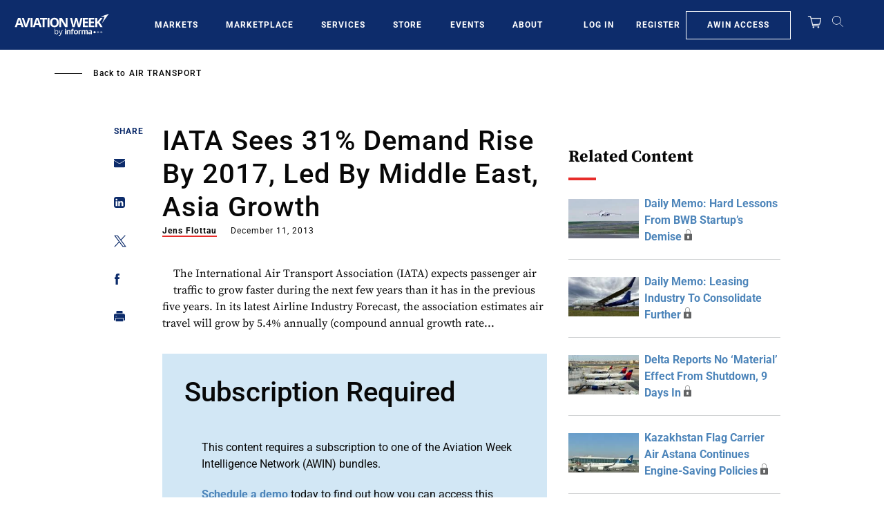

--- FILE ---
content_type: text/html; charset=UTF-8
request_url: https://aviationweek.com/air-transport/iata-sees-31-demand-rise-2017-led-middle-east-asia-growth
body_size: 28809
content:
<!DOCTYPE html>
<html lang="en" dir="ltr" prefix="content: http://purl.org/rss/1.0/modules/content/  dc: http://purl.org/dc/terms/  foaf: http://xmlns.com/foaf/0.1/  og: http://ogp.me/ns#  rdfs: http://www.w3.org/2000/01/rdf-schema#  schema: http://schema.org/  sioc: http://rdfs.org/sioc/ns#  sioct: http://rdfs.org/sioc/types#  skos: http://www.w3.org/2004/02/skos/core#  xsd: http://www.w3.org/2001/XMLSchema# ">
  <head>
    <meta charset="utf-8" />
<script>"use strict";function _typeof(t){return(_typeof="function"==typeof Symbol&&"symbol"==typeof Symbol.iterator?function(t){return typeof t}:function(t){return t&&"function"==typeof Symbol&&t.constructor===Symbol&&t!==Symbol.prototype?"symbol":typeof t})(t)}!function(){self.airgap?.ready||(self.airgap={readyQueue:[],ready(e){this.readyQueue.push(e)},...self.airgap});const e=()=>{const e="__tcfapiLocator",t=[],a=window;let n,s,o=a;for(;o;){try{if(o.frames[e]){n=o;break}}catch(e){}if(o===a.top)break;o=o.parent}n||(!function t(){const n=a.document,s=!!a.frames[e];if(!s)if(n.body){const t=n.createElement("iframe");t.style.cssText="display:none",t.name=e,n.body.appendChild(t)}else setTimeout(t,5);return!s}(),a.__tcfapi=function(...e){if(!e.length)return t;"setGdprApplies"===e[0]?e.length>3&&2===parseInt(e[1],10)&&"boolean"==typeof e[3]&&(s=e[3],"function"==typeof e[2]&&e[2]("set",!0)):"ping"===e[0]?"function"==typeof e[2]&&e[2]({gdprApplies:s,cmpLoaded:!1,cmpStatus:"stub"}):t.push(e)},a.addEventListener("message",(function(e){const t="string"==typeof e.data;let a={};if(t)try{a=JSON.parse(e.data)}catch(e){}else a=e.data;const n="object"==typeof a&&null!==a?a.__tcfapiCall:null;n&&window.__tcfapi(n.command,n.version,(function(a,s){let o={__tcfapiReturn:{returnValue:a,success:s,callId:n.callId}};e&&e.source&&e.source.postMessage&&e.source.postMessage(t?JSON.stringify(o):o,"*")}),n.parameter)}),!1))};airgap.ready((t=>{"TCF_EU"===t.loadOptions.consentManagerConfig.initialViewStateByPrivacyRegime[t.getRegimes()[0]]&&("undefined"!=typeof module?module.exports=e:e())}))}();</script>
<script>self.airgap={overrides:[],cookieOverrides:[],...self.airgap};const allowGcmAdvanced=(e)=>{if(e.purposes.has('GcmAdvanced'))e.allow();};self.airgap.overrides.push({override:allowGcmAdvanced});self.airgap.cookieOverrides.push(allowGcmAdvanced);</script>
<script src="https://transcend-cdn.com/cm/ef49a3f1-d8c1-47d6-88fc-50e41130631f/airgap.js" data-cfasync="false" data-local-sync="allow-network-observable" data-prompt="1" data-report-only="off" data-dismissed-view-state="Collapsed" data-tcf-ui-dismissed-view-state="Collapsed"></script>
<script>(window.NREUM||(NREUM={})).init={ajax:{deny_list:["bam.nr-data.net"]}};(window.NREUM||(NREUM={})).loader_config={licenseKey:"NRBR-d03794bf4d9b2e4631c",applicationID:"603932223"};;/*! For license information please see nr-loader-rum-1.273.0.min.js.LICENSE.txt */
(()=>{var e,t,r={8122:(e,t,r)=>{"use strict";r.d(t,{a:()=>i});var n=r(944);function i(e,t){try{if(!e||"object"!=typeof e)return(0,n.R)(3);if(!t||"object"!=typeof t)return(0,n.R)(4);const r=Object.create(Object.getPrototypeOf(t),Object.getOwnPropertyDescriptors(t)),o=0===Object.keys(r).length?e:r;for(let a in o)if(void 0!==e[a])try{if(null===e[a]){r[a]=null;continue}Array.isArray(e[a])&&Array.isArray(t[a])?r[a]=Array.from(new Set([...e[a],...t[a]])):"object"==typeof e[a]&&"object"==typeof t[a]?r[a]=i(e[a],t[a]):r[a]=e[a]}catch(e){(0,n.R)(1,e)}return r}catch(e){(0,n.R)(2,e)}}},2555:(e,t,r)=>{"use strict";r.d(t,{Vp:()=>c,fn:()=>s,x1:()=>u});var n=r(384),i=r(8122);const o={beacon:n.NT.beacon,errorBeacon:n.NT.errorBeacon,licenseKey:void 0,applicationID:void 0,sa:void 0,queueTime:void 0,applicationTime:void 0,ttGuid:void 0,user:void 0,account:void 0,product:void 0,extra:void 0,jsAttributes:{},userAttributes:void 0,atts:void 0,transactionName:void 0,tNamePlain:void 0},a={};function s(e){try{const t=c(e);return!!t.licenseKey&&!!t.errorBeacon&&!!t.applicationID}catch(e){return!1}}function c(e){if(!e)throw new Error("All info objects require an agent identifier!");if(!a[e])throw new Error("Info for ".concat(e," was never set"));return a[e]}function u(e,t){if(!e)throw new Error("All info objects require an agent identifier!");a[e]=(0,i.a)(t,o);const r=(0,n.nY)(e);r&&(r.info=a[e])}},9417:(e,t,r)=>{"use strict";r.d(t,{D0:()=>g,gD:()=>h,xN:()=>p});var n=r(993);const i=e=>{if(!e||"string"!=typeof e)return!1;try{document.createDocumentFragment().querySelector(e)}catch{return!1}return!0};var o=r(2614),a=r(944),s=r(384),c=r(8122);const u="[data-nr-mask]",d=()=>{const e={mask_selector:"*",block_selector:"[data-nr-block]",mask_input_options:{color:!1,date:!1,"datetime-local":!1,email:!1,month:!1,number:!1,range:!1,search:!1,tel:!1,text:!1,time:!1,url:!1,week:!1,textarea:!1,select:!1,password:!0}};return{ajax:{deny_list:void 0,block_internal:!0,enabled:!0,harvestTimeSeconds:10,autoStart:!0},distributed_tracing:{enabled:void 0,exclude_newrelic_header:void 0,cors_use_newrelic_header:void 0,cors_use_tracecontext_headers:void 0,allowed_origins:void 0},feature_flags:[],generic_events:{enabled:!0,harvestTimeSeconds:30,autoStart:!0},harvest:{tooManyRequestsDelay:60},jserrors:{enabled:!0,harvestTimeSeconds:10,autoStart:!0},logging:{enabled:!0,harvestTimeSeconds:10,autoStart:!0,level:n.p_.INFO},metrics:{enabled:!0,autoStart:!0},obfuscate:void 0,page_action:{enabled:!0},page_view_event:{enabled:!0,autoStart:!0},page_view_timing:{enabled:!0,harvestTimeSeconds:30,autoStart:!0},performance:{capture_marks:!1,capture_measures:!1},privacy:{cookies_enabled:!0},proxy:{assets:void 0,beacon:void 0},session:{expiresMs:o.wk,inactiveMs:o.BB},session_replay:{autoStart:!0,enabled:!1,harvestTimeSeconds:60,preload:!1,sampling_rate:10,error_sampling_rate:100,collect_fonts:!1,inline_images:!1,fix_stylesheets:!0,mask_all_inputs:!0,get mask_text_selector(){return e.mask_selector},set mask_text_selector(t){i(t)?e.mask_selector="".concat(t,",").concat(u):""===t||null===t?e.mask_selector=u:(0,a.R)(5,t)},get block_class(){return"nr-block"},get ignore_class(){return"nr-ignore"},get mask_text_class(){return"nr-mask"},get block_selector(){return e.block_selector},set block_selector(t){i(t)?e.block_selector+=",".concat(t):""!==t&&(0,a.R)(6,t)},get mask_input_options(){return e.mask_input_options},set mask_input_options(t){t&&"object"==typeof t?e.mask_input_options={...t,password:!0}:(0,a.R)(7,t)}},session_trace:{enabled:!0,harvestTimeSeconds:10,autoStart:!0},soft_navigations:{enabled:!0,harvestTimeSeconds:10,autoStart:!0},spa:{enabled:!0,harvestTimeSeconds:10,autoStart:!0},ssl:void 0,user_actions:{enabled:!0}}},l={},f="All configuration objects require an agent identifier!";function g(e){if(!e)throw new Error(f);if(!l[e])throw new Error("Configuration for ".concat(e," was never set"));return l[e]}function p(e,t){if(!e)throw new Error(f);l[e]=(0,c.a)(t,d());const r=(0,s.nY)(e);r&&(r.init=l[e])}function h(e,t){if(!e)throw new Error(f);var r=g(e);if(r){for(var n=t.split("."),i=0;i<n.length-1;i++)if("object"!=typeof(r=r[n[i]]))return;r=r[n[n.length-1]]}return r}},3371:(e,t,r)=>{"use strict";r.d(t,{V:()=>f,f:()=>l});var n=r(8122),i=r(384),o=r(6154),a=r(9324);let s=0;const c={buildEnv:a.F3,distMethod:a.Xs,version:a.xv,originTime:o.WN},u={customTransaction:void 0,disabled:!1,isolatedBacklog:!1,loaderType:void 0,maxBytes:3e4,onerror:void 0,ptid:void 0,releaseIds:{},appMetadata:{},session:void 0,denyList:void 0,timeKeeper:void 0,obfuscator:void 0},d={};function l(e){if(!e)throw new Error("All runtime objects require an agent identifier!");if(!d[e])throw new Error("Runtime for ".concat(e," was never set"));return d[e]}function f(e,t){if(!e)throw new Error("All runtime objects require an agent identifier!");d[e]={...(0,n.a)(t,u),...c},Object.hasOwnProperty.call(d[e],"harvestCount")||Object.defineProperty(d[e],"harvestCount",{get:()=>++s});const r=(0,i.nY)(e);r&&(r.runtime=d[e])}},9324:(e,t,r)=>{"use strict";r.d(t,{F3:()=>i,Xs:()=>o,xv:()=>n});const n="1.273.0",i="PROD",o="CDN"},6154:(e,t,r)=>{"use strict";r.d(t,{OF:()=>c,RI:()=>i,WN:()=>d,bv:()=>o,gm:()=>a,mw:()=>s,sb:()=>u});var n=r(1863);const i="undefined"!=typeof window&&!!window.document,o="undefined"!=typeof WorkerGlobalScope&&("undefined"!=typeof self&&self instanceof WorkerGlobalScope&&self.navigator instanceof WorkerNavigator||"undefined"!=typeof globalThis&&globalThis instanceof WorkerGlobalScope&&globalThis.navigator instanceof WorkerNavigator),a=i?window:"undefined"!=typeof WorkerGlobalScope&&("undefined"!=typeof self&&self instanceof WorkerGlobalScope&&self||"undefined"!=typeof globalThis&&globalThis instanceof WorkerGlobalScope&&globalThis),s=Boolean("hidden"===a?.document?.visibilityState),c=/iPad|iPhone|iPod/.test(a.navigator?.userAgent),u=c&&"undefined"==typeof SharedWorker,d=((()=>{const e=a.navigator?.userAgent?.match(/Firefox[/\s](\d+\.\d+)/);Array.isArray(e)&&e.length>=2&&e[1]})(),Date.now()-(0,n.t)())},1687:(e,t,r)=>{"use strict";r.d(t,{Ak:()=>c,Ze:()=>l,x3:()=>u});var n=r(7836),i=r(3606),o=r(860),a=r(2646);const s={};function c(e,t){const r={staged:!1,priority:o.P3[t]||0};d(e),s[e].get(t)||s[e].set(t,r)}function u(e,t){e&&s[e]&&(s[e].get(t)&&s[e].delete(t),g(e,t,!1),s[e].size&&f(e))}function d(e){if(!e)throw new Error("agentIdentifier required");s[e]||(s[e]=new Map)}function l(e="",t="feature",r=!1){if(d(e),!e||!s[e].get(t)||r)return g(e,t);s[e].get(t).staged=!0,f(e)}function f(e){const t=Array.from(s[e]);t.every((([e,t])=>t.staged))&&(t.sort(((e,t)=>e[1].priority-t[1].priority)),t.forEach((([t])=>{s[e].delete(t),g(e,t)})))}function g(e,t,r=!0){const o=e?n.ee.get(e):n.ee,s=i.i.handlers;if(!o.aborted&&o.backlog&&s){if(r){const e=o.backlog[t],r=s[t];if(r){for(let t=0;e&&t<e.length;++t)p(e[t],r);Object.entries(r).forEach((([e,t])=>{Object.values(t||{}).forEach((t=>{t[0]?.on&&t[0]?.context()instanceof a.y&&t[0].on(e,t[1])}))}))}}o.isolatedBacklog||delete s[t],o.backlog[t]=null,o.emit("drain-"+t,[])}}function p(e,t){var r=e[1];Object.values(t[r]||{}).forEach((t=>{var r=e[0];if(t[0]===r){var n=t[1],i=e[3],o=e[2];n.apply(i,o)}}))}},7836:(e,t,r)=>{"use strict";r.d(t,{P:()=>c,ee:()=>u});var n=r(384),i=r(8990),o=r(3371),a=r(2646),s=r(5607);const c="nr@context:".concat(s.W),u=function e(t,r){var n={},s={},d={},l=!1;try{l=16===r.length&&(0,o.f)(r).isolatedBacklog}catch(e){}var f={on:p,addEventListener:p,removeEventListener:function(e,t){var r=n[e];if(!r)return;for(var i=0;i<r.length;i++)r[i]===t&&r.splice(i,1)},emit:function(e,r,n,i,o){!1!==o&&(o=!0);if(u.aborted&&!i)return;t&&o&&t.emit(e,r,n);for(var a=g(n),c=h(e),d=c.length,l=0;l<d;l++)c[l].apply(a,r);var p=m()[s[e]];p&&p.push([f,e,r,a]);return a},get:v,listeners:h,context:g,buffer:function(e,t){const r=m();if(t=t||"feature",f.aborted)return;Object.entries(e||{}).forEach((([e,n])=>{s[n]=t,t in r||(r[t]=[])}))},abort:function(){f._aborted=!0,Object.keys(f.backlog).forEach((e=>{delete f.backlog[e]}))},isBuffering:function(e){return!!m()[s[e]]},debugId:r,backlog:l?{}:t&&"object"==typeof t.backlog?t.backlog:{},isolatedBacklog:l};return Object.defineProperty(f,"aborted",{get:()=>{let e=f._aborted||!1;return e||(t&&(e=t.aborted),e)}}),f;function g(e){return e&&e instanceof a.y?e:e?(0,i.I)(e,c,(()=>new a.y(c))):new a.y(c)}function p(e,t){n[e]=h(e).concat(t)}function h(e){return n[e]||[]}function v(t){return d[t]=d[t]||e(f,t)}function m(){return f.backlog}}(void 0,"globalEE"),d=(0,n.Zm)();d.ee||(d.ee=u)},2646:(e,t,r)=>{"use strict";r.d(t,{y:()=>n});class n{constructor(e){this.contextId=e}}},9908:(e,t,r)=>{"use strict";r.d(t,{d:()=>n,p:()=>i});var n=r(7836).ee.get("handle");function i(e,t,r,i,o){o?(o.buffer([e],i),o.emit(e,t,r)):(n.buffer([e],i),n.emit(e,t,r))}},3606:(e,t,r)=>{"use strict";r.d(t,{i:()=>o});var n=r(9908);o.on=a;var i=o.handlers={};function o(e,t,r,o){a(o||n.d,i,e,t,r)}function a(e,t,r,i,o){o||(o="feature"),e||(e=n.d);var a=t[o]=t[o]||{};(a[r]=a[r]||[]).push([e,i])}},3878:(e,t,r)=>{"use strict";function n(e,t){return{capture:e,passive:!1,signal:t}}function i(e,t,r=!1,i){window.addEventListener(e,t,n(r,i))}function o(e,t,r=!1,i){document.addEventListener(e,t,n(r,i))}r.d(t,{DD:()=>o,jT:()=>n,sp:()=>i})},5607:(e,t,r)=>{"use strict";r.d(t,{W:()=>n});const n=(0,r(9566).bz)()},9566:(e,t,r)=>{"use strict";r.d(t,{LA:()=>s,bz:()=>a});var n=r(6154);const i="xxxxxxxx-xxxx-4xxx-yxxx-xxxxxxxxxxxx";function o(e,t){return e?15&e[t]:16*Math.random()|0}function a(){const e=n.gm?.crypto||n.gm?.msCrypto;let t,r=0;return e&&e.getRandomValues&&(t=e.getRandomValues(new Uint8Array(30))),i.split("").map((e=>"x"===e?o(t,r++).toString(16):"y"===e?(3&o()|8).toString(16):e)).join("")}function s(e){const t=n.gm?.crypto||n.gm?.msCrypto;let r,i=0;t&&t.getRandomValues&&(r=t.getRandomValues(new Uint8Array(e)));const a=[];for(var s=0;s<e;s++)a.push(o(r,i++).toString(16));return a.join("")}},2614:(e,t,r)=>{"use strict";r.d(t,{BB:()=>a,H3:()=>n,g:()=>u,iL:()=>c,tS:()=>s,uh:()=>i,wk:()=>o});const n="NRBA",i="SESSION",o=144e5,a=18e5,s={STARTED:"session-started",PAUSE:"session-pause",RESET:"session-reset",RESUME:"session-resume",UPDATE:"session-update"},c={SAME_TAB:"same-tab",CROSS_TAB:"cross-tab"},u={OFF:0,FULL:1,ERROR:2}},1863:(e,t,r)=>{"use strict";function n(){return Math.floor(performance.now())}r.d(t,{t:()=>n})},944:(e,t,r)=>{"use strict";function n(e,t){"function"==typeof console.debug&&console.debug("New Relic Warning: https://github.com/newrelic/newrelic-browser-agent/blob/main/docs/warning-codes.md#".concat(e),t)}r.d(t,{R:()=>n})},5284:(e,t,r)=>{"use strict";r.d(t,{t:()=>c,B:()=>s});var n=r(7836),i=r(6154);const o="newrelic";const a=new Set,s={};function c(e,t){const r=n.ee.get(t);s[t]??={},e&&"object"==typeof e&&(a.has(t)||(r.emit("rumresp",[e]),s[t]=e,a.add(t),function(e={}){try{i.gm.dispatchEvent(new CustomEvent(o,{detail:e}))}catch(e){}}({loaded:!0})))}},8990:(e,t,r)=>{"use strict";r.d(t,{I:()=>i});var n=Object.prototype.hasOwnProperty;function i(e,t,r){if(n.call(e,t))return e[t];var i=r();if(Object.defineProperty&&Object.keys)try{return Object.defineProperty(e,t,{value:i,writable:!0,enumerable:!1}),i}catch(e){}return e[t]=i,i}},6389:(e,t,r)=>{"use strict";function n(e,t=500,r={}){const n=r?.leading||!1;let i;return(...r)=>{n&&void 0===i&&(e.apply(this,r),i=setTimeout((()=>{i=clearTimeout(i)}),t)),n||(clearTimeout(i),i=setTimeout((()=>{e.apply(this,r)}),t))}}function i(e){let t=!1;return(...r)=>{t||(t=!0,e.apply(this,r))}}r.d(t,{J:()=>i,s:()=>n})},5289:(e,t,r)=>{"use strict";r.d(t,{GG:()=>o,sB:()=>a});var n=r(3878);function i(){return"undefined"==typeof document||"complete"===document.readyState}function o(e,t){if(i())return e();(0,n.sp)("load",e,t)}function a(e){if(i())return e();(0,n.DD)("DOMContentLoaded",e)}},384:(e,t,r)=>{"use strict";r.d(t,{NT:()=>o,US:()=>d,Zm:()=>a,bQ:()=>c,dV:()=>s,nY:()=>u,pV:()=>l});var n=r(6154),i=r(1863);const o={beacon:"bam.nr-data.net",errorBeacon:"bam.nr-data.net"};function a(){return n.gm.NREUM||(n.gm.NREUM={}),void 0===n.gm.newrelic&&(n.gm.newrelic=n.gm.NREUM),n.gm.NREUM}function s(){let e=a();return e.o||(e.o={ST:n.gm.setTimeout,SI:n.gm.setImmediate,CT:n.gm.clearTimeout,XHR:n.gm.XMLHttpRequest,REQ:n.gm.Request,EV:n.gm.Event,PR:n.gm.Promise,MO:n.gm.MutationObserver,FETCH:n.gm.fetch,WS:n.gm.WebSocket}),e}function c(e,t){let r=a();r.initializedAgents??={},t.initializedAt={ms:(0,i.t)(),date:new Date},r.initializedAgents[e]=t}function u(e){let t=a();return t.initializedAgents?.[e]}function d(e,t){a()[e]=t}function l(){return function(){let e=a();const t=e.info||{};e.info={beacon:o.beacon,errorBeacon:o.errorBeacon,...t}}(),function(){let e=a();const t=e.init||{};e.init={...t}}(),s(),function(){let e=a();const t=e.loader_config||{};e.loader_config={...t}}(),a()}},2843:(e,t,r)=>{"use strict";r.d(t,{u:()=>i});var n=r(3878);function i(e,t=!1,r,i){(0,n.DD)("visibilitychange",(function(){if(t)return void("hidden"===document.visibilityState&&e());e(document.visibilityState)}),r,i)}},3434:(e,t,r)=>{"use strict";r.d(t,{YM:()=>c});var n=r(7836),i=r(5607);const o="nr@original:".concat(i.W);var a=Object.prototype.hasOwnProperty,s=!1;function c(e,t){return e||(e=n.ee),r.inPlace=function(e,t,n,i,o){n||(n="");const a="-"===n.charAt(0);for(let s=0;s<t.length;s++){const c=t[s],u=e[c];d(u)||(e[c]=r(u,a?c+n:n,i,c,o))}},r.flag=o,r;function r(t,r,n,s,c){return d(t)?t:(r||(r=""),nrWrapper[o]=t,function(e,t,r){if(Object.defineProperty&&Object.keys)try{return Object.keys(e).forEach((function(r){Object.defineProperty(t,r,{get:function(){return e[r]},set:function(t){return e[r]=t,t}})})),t}catch(e){u([e],r)}for(var n in e)a.call(e,n)&&(t[n]=e[n])}(t,nrWrapper,e),nrWrapper);function nrWrapper(){var o,a,d,l;try{a=this,o=[...arguments],d="function"==typeof n?n(o,a):n||{}}catch(t){u([t,"",[o,a,s],d],e)}i(r+"start",[o,a,s],d,c);try{return l=t.apply(a,o)}catch(e){throw i(r+"err",[o,a,e],d,c),e}finally{i(r+"end",[o,a,l],d,c)}}}function i(r,n,i,o){if(!s||t){var a=s;s=!0;try{e.emit(r,n,i,t,o)}catch(t){u([t,r,n,i],e)}s=a}}}function u(e,t){t||(t=n.ee);try{t.emit("internal-error",e)}catch(e){}}function d(e){return!(e&&"function"==typeof e&&e.apply&&!e[o])}},993:(e,t,r)=>{"use strict";r.d(t,{ET:()=>o,p_:()=>i});var n=r(860);const i={ERROR:"ERROR",WARN:"WARN",INFO:"INFO",DEBUG:"DEBUG",TRACE:"TRACE"},o="log";n.K7.logging},3969:(e,t,r)=>{"use strict";r.d(t,{TZ:()=>n,XG:()=>s,rs:()=>i,xV:()=>a,z_:()=>o});const n=r(860).K7.metrics,i="sm",o="cm",a="storeSupportabilityMetrics",s="storeEventMetrics"},6630:(e,t,r)=>{"use strict";r.d(t,{T:()=>n});const n=r(860).K7.pageViewEvent},782:(e,t,r)=>{"use strict";r.d(t,{T:()=>n});const n=r(860).K7.pageViewTiming},6344:(e,t,r)=>{"use strict";r.d(t,{G4:()=>i});var n=r(2614);r(860).K7.sessionReplay;const i={RECORD:"recordReplay",PAUSE:"pauseReplay",REPLAY_RUNNING:"replayRunning",ERROR_DURING_REPLAY:"errorDuringReplay"};n.g.ERROR,n.g.FULL,n.g.OFF},4234:(e,t,r)=>{"use strict";r.d(t,{W:()=>o});var n=r(7836),i=r(1687);class o{constructor(e,t){this.agentIdentifier=e,this.ee=n.ee.get(e),this.featureName=t,this.blocked=!1}deregisterDrain(){(0,i.x3)(this.agentIdentifier,this.featureName)}}},7603:(e,t,r)=>{"use strict";r.d(t,{j:()=>P});var n=r(860),i=r(2555),o=r(3371),a=r(9908),s=r(7836),c=r(1687),u=r(5289),d=r(6154),l=r(944),f=r(3969),g=r(384),p=r(6344);const h=["setErrorHandler","finished","addToTrace","addRelease","addPageAction","setCurrentRouteName","setPageViewName","setCustomAttribute","interaction","noticeError","setUserId","setApplicationVersion","start",p.G4.RECORD,p.G4.PAUSE,"log","wrapLogger"],v=["setErrorHandler","finished","addToTrace","addRelease"];var m=r(1863),b=r(2614),y=r(993);var w=r(2646),A=r(3434);function R(e,t,r,n){if("object"!=typeof t||!t||"string"!=typeof r||!r||"function"!=typeof t[r])return(0,l.R)(29);const i=function(e){return(e||s.ee).get("logger")}(e),o=(0,A.YM)(i),a=new w.y(s.P);return a.level=n.level,a.customAttributes=n.customAttributes,o.inPlace(t,[r],"wrap-logger-",a),i}function E(){const e=(0,g.pV)();h.forEach((t=>{e[t]=(...r)=>function(t,...r){let n=[];return Object.values(e.initializedAgents).forEach((e=>{e&&e.api?e.exposed&&e.api[t]&&n.push(e.api[t](...r)):(0,l.R)(38,t)})),n.length>1?n:n[0]}(t,...r)}))}const _={};function x(e,t,g=!1){t||(0,c.Ak)(e,"api");const h={};var w=s.ee.get(e),A=w.get("tracer");_[e]=b.g.OFF,w.on(p.G4.REPLAY_RUNNING,(t=>{_[e]=t}));var E="api-",x=E+"ixn-";function N(t,r,n,o){const a=(0,i.Vp)(e);return null===r?delete a.jsAttributes[t]:(0,i.x1)(e,{...a,jsAttributes:{...a.jsAttributes,[t]:r}}),j(E,n,!0,o||null===r?"session":void 0)(t,r)}function T(){}h.log=function(e,{customAttributes:t={},level:r=y.p_.INFO}={}){(0,a.p)(f.xV,["API/log/called"],void 0,n.K7.metrics,w),function(e,t,r={},i=y.p_.INFO){(0,a.p)(f.xV,["API/logging/".concat(i.toLowerCase(),"/called")],void 0,n.K7.metrics,e),(0,a.p)(y.ET,[(0,m.t)(),t,r,i],void 0,n.K7.logging,e)}(w,e,t,r)},h.wrapLogger=(e,t,{customAttributes:r={},level:i=y.p_.INFO}={})=>{(0,a.p)(f.xV,["API/wrapLogger/called"],void 0,n.K7.metrics,w),R(w,e,t,{customAttributes:r,level:i})},v.forEach((e=>{h[e]=j(E,e,!0,"api")})),h.addPageAction=j(E,"addPageAction",!0,n.K7.genericEvents),h.setPageViewName=function(t,r){if("string"==typeof t)return"/"!==t.charAt(0)&&(t="/"+t),(0,o.f)(e).customTransaction=(r||"http://custom.transaction")+t,j(E,"setPageViewName",!0)()},h.setCustomAttribute=function(e,t,r=!1){if("string"==typeof e){if(["string","number","boolean"].includes(typeof t)||null===t)return N(e,t,"setCustomAttribute",r);(0,l.R)(40,typeof t)}else(0,l.R)(39,typeof e)},h.setUserId=function(e){if("string"==typeof e||null===e)return N("enduser.id",e,"setUserId",!0);(0,l.R)(41,typeof e)},h.setApplicationVersion=function(e){if("string"==typeof e||null===e)return N("application.version",e,"setApplicationVersion",!1);(0,l.R)(42,typeof e)},h.start=()=>{try{(0,a.p)(f.xV,["API/start/called"],void 0,n.K7.metrics,w),w.emit("manual-start-all")}catch(e){(0,l.R)(23,e)}},h[p.G4.RECORD]=function(){(0,a.p)(f.xV,["API/recordReplay/called"],void 0,n.K7.metrics,w),(0,a.p)(p.G4.RECORD,[],void 0,n.K7.sessionReplay,w)},h[p.G4.PAUSE]=function(){(0,a.p)(f.xV,["API/pauseReplay/called"],void 0,n.K7.metrics,w),(0,a.p)(p.G4.PAUSE,[],void 0,n.K7.sessionReplay,w)},h.interaction=function(e){return(new T).get("object"==typeof e?e:{})};const S=T.prototype={createTracer:function(e,t){var r={},i=this,o="function"==typeof t;return(0,a.p)(f.xV,["API/createTracer/called"],void 0,n.K7.metrics,w),g||(0,a.p)(x+"tracer",[(0,m.t)(),e,r],i,n.K7.spa,w),function(){if(A.emit((o?"":"no-")+"fn-start",[(0,m.t)(),i,o],r),o)try{return t.apply(this,arguments)}catch(e){const t="string"==typeof e?new Error(e):e;throw A.emit("fn-err",[arguments,this,t],r),t}finally{A.emit("fn-end",[(0,m.t)()],r)}}}};function j(e,t,r,i){return function(){return(0,a.p)(f.xV,["API/"+t+"/called"],void 0,n.K7.metrics,w),i&&(0,a.p)(e+t,[(0,m.t)(),...arguments],r?null:this,i,w),r?void 0:this}}function k(){r.e(296).then(r.bind(r,8778)).then((({setAPI:t})=>{t(e),(0,c.Ze)(e,"api")})).catch((e=>{(0,l.R)(27,e),w.abort()}))}return["actionText","setName","setAttribute","save","ignore","onEnd","getContext","end","get"].forEach((e=>{S[e]=j(x,e,void 0,g?n.K7.softNav:n.K7.spa)})),h.setCurrentRouteName=g?j(x,"routeName",void 0,n.K7.softNav):j(E,"routeName",!0,n.K7.spa),h.noticeError=function(t,r){"string"==typeof t&&(t=new Error(t)),(0,a.p)(f.xV,["API/noticeError/called"],void 0,n.K7.metrics,w),(0,a.p)("err",[t,(0,m.t)(),!1,r,!!_[e]],void 0,n.K7.jserrors,w)},d.RI?(0,u.GG)((()=>k()),!0):k(),h}var N=r(9417),T=r(8122);const S={accountID:void 0,trustKey:void 0,agentID:void 0,licenseKey:void 0,applicationID:void 0,xpid:void 0},j={};var k=r(5284);const I=e=>{const t=e.startsWith("http");e+="/",r.p=t?e:"https://"+e};let O=!1;function P(e,t={},r,n){let{init:a,info:c,loader_config:u,runtime:l={},exposed:f=!0}=t;l.loaderType=r;const p=(0,g.pV)();c||(a=p.init,c=p.info,u=p.loader_config),(0,N.xN)(e.agentIdentifier,a||{}),function(e,t){if(!e)throw new Error("All loader-config objects require an agent identifier!");j[e]=(0,T.a)(t,S);const r=(0,g.nY)(e);r&&(r.loader_config=j[e])}(e.agentIdentifier,u||{}),c.jsAttributes??={},d.bv&&(c.jsAttributes.isWorker=!0),(0,i.x1)(e.agentIdentifier,c);const h=(0,N.D0)(e.agentIdentifier),v=[c.beacon,c.errorBeacon];O||(h.proxy.assets&&(I(h.proxy.assets),v.push(h.proxy.assets)),h.proxy.beacon&&v.push(h.proxy.beacon),E(),(0,g.US)("activatedFeatures",k.B),e.runSoftNavOverSpa&&=!0===h.soft_navigations.enabled&&h.feature_flags.includes("soft_nav")),l.denyList=[...h.ajax.deny_list||[],...h.ajax.block_internal?v:[]],l.ptid=e.agentIdentifier,(0,o.V)(e.agentIdentifier,l),e.ee=s.ee.get(e.agentIdentifier),void 0===e.api&&(e.api=x(e.agentIdentifier,n,e.runSoftNavOverSpa)),void 0===e.exposed&&(e.exposed=f),O=!0}},8374:(e,t,r)=>{r.nc=(()=>{try{return document?.currentScript?.nonce}catch(e){}return""})()},860:(e,t,r)=>{"use strict";r.d(t,{$J:()=>o,K7:()=>n,P3:()=>i});const n={ajax:"ajax",genericEvents:"generic_events",jserrors:"jserrors",logging:"logging",metrics:"metrics",pageAction:"page_action",pageViewEvent:"page_view_event",pageViewTiming:"page_view_timing",sessionReplay:"session_replay",sessionTrace:"session_trace",softNav:"soft_navigations",spa:"spa"},i={[n.pageViewEvent]:1,[n.pageViewTiming]:2,[n.metrics]:3,[n.jserrors]:4,[n.spa]:5,[n.ajax]:6,[n.sessionTrace]:7,[n.softNav]:8,[n.sessionReplay]:9,[n.logging]:10,[n.genericEvents]:11},o={[n.pageViewTiming]:"events",[n.ajax]:"events",[n.spa]:"events",[n.softNav]:"events",[n.metrics]:"jserrors",[n.jserrors]:"jserrors",[n.sessionTrace]:"browser/blobs",[n.sessionReplay]:"browser/blobs",[n.logging]:"browser/logs",[n.genericEvents]:"ins"}}},n={};function i(e){var t=n[e];if(void 0!==t)return t.exports;var o=n[e]={exports:{}};return r[e](o,o.exports,i),o.exports}i.m=r,i.d=(e,t)=>{for(var r in t)i.o(t,r)&&!i.o(e,r)&&Object.defineProperty(e,r,{enumerable:!0,get:t[r]})},i.f={},i.e=e=>Promise.all(Object.keys(i.f).reduce(((t,r)=>(i.f[r](e,t),t)),[])),i.u=e=>"nr-rum-1.273.0.min.js",i.o=(e,t)=>Object.prototype.hasOwnProperty.call(e,t),e={},t="NRBA-1.273.0.PROD:",i.l=(r,n,o,a)=>{if(e[r])e[r].push(n);else{var s,c;if(void 0!==o)for(var u=document.getElementsByTagName("script"),d=0;d<u.length;d++){var l=u[d];if(l.getAttribute("src")==r||l.getAttribute("data-webpack")==t+o){s=l;break}}if(!s){c=!0;var f={296:"sha512-qv6Flfpi3czlKpw52FKXo9/wXNolXV1Klb6PjfhuootV/Nc5Im+w3X66PjvL78lJAr1wNyKsMOTXgzz7cbYUcw=="};(s=document.createElement("script")).charset="utf-8",s.timeout=120,i.nc&&s.setAttribute("nonce",i.nc),s.setAttribute("data-webpack",t+o),s.src=r,0!==s.src.indexOf(window.location.origin+"/")&&(s.crossOrigin="anonymous"),f[a]&&(s.integrity=f[a])}e[r]=[n];var g=(t,n)=>{s.onerror=s.onload=null,clearTimeout(p);var i=e[r];if(delete e[r],s.parentNode&&s.parentNode.removeChild(s),i&&i.forEach((e=>e(n))),t)return t(n)},p=setTimeout(g.bind(null,void 0,{type:"timeout",target:s}),12e4);s.onerror=g.bind(null,s.onerror),s.onload=g.bind(null,s.onload),c&&document.head.appendChild(s)}},i.r=e=>{"undefined"!=typeof Symbol&&Symbol.toStringTag&&Object.defineProperty(e,Symbol.toStringTag,{value:"Module"}),Object.defineProperty(e,"__esModule",{value:!0})},i.p="https://js-agent.newrelic.com/",(()=>{var e={840:0,374:0};i.f.j=(t,r)=>{var n=i.o(e,t)?e[t]:void 0;if(0!==n)if(n)r.push(n[2]);else{var o=new Promise(((r,i)=>n=e[t]=[r,i]));r.push(n[2]=o);var a=i.p+i.u(t),s=new Error;i.l(a,(r=>{if(i.o(e,t)&&(0!==(n=e[t])&&(e[t]=void 0),n)){var o=r&&("load"===r.type?"missing":r.type),a=r&&r.target&&r.target.src;s.message="Loading chunk "+t+" failed.\n("+o+": "+a+")",s.name="ChunkLoadError",s.type=o,s.request=a,n[1](s)}}),"chunk-"+t,t)}};var t=(t,r)=>{var n,o,[a,s,c]=r,u=0;if(a.some((t=>0!==e[t]))){for(n in s)i.o(s,n)&&(i.m[n]=s[n]);if(c)c(i)}for(t&&t(r);u<a.length;u++)o=a[u],i.o(e,o)&&e[o]&&e[o][0](),e[o]=0},r=self["webpackChunk:NRBA-1.273.0.PROD"]=self["webpackChunk:NRBA-1.273.0.PROD"]||[];r.forEach(t.bind(null,0)),r.push=t.bind(null,r.push.bind(r))})(),(()=>{"use strict";i(8374);var e=i(944),t=i(6344),r=i(9566);class n{agentIdentifier;constructor(e=(0,r.LA)(16)){this.agentIdentifier=e}#e(t,...r){if("function"==typeof this.api?.[t])return this.api[t](...r);(0,e.R)(35,t)}addPageAction(e,t){return this.#e("addPageAction",e,t)}setPageViewName(e,t){return this.#e("setPageViewName",e,t)}setCustomAttribute(e,t,r){return this.#e("setCustomAttribute",e,t,r)}noticeError(e,t){return this.#e("noticeError",e,t)}setUserId(e){return this.#e("setUserId",e)}setApplicationVersion(e){return this.#e("setApplicationVersion",e)}setErrorHandler(e){return this.#e("setErrorHandler",e)}finished(e){return this.#e("finished",e)}addRelease(e,t){return this.#e("addRelease",e,t)}start(e){return this.#e("start",e)}recordReplay(){return this.#e(t.G4.RECORD)}pauseReplay(){return this.#e(t.G4.PAUSE)}addToTrace(e){return this.#e("addToTrace",e)}setCurrentRouteName(e){return this.#e("setCurrentRouteName",e)}interaction(){return this.#e("interaction")}log(e,t){return this.#e("log",e,t)}wrapLogger(e,t,r){return this.#e("wrapLogger",e,t,r)}}var o=i(860),a=i(9417);const s=Object.values(o.K7);function c(e){const t={};return s.forEach((r=>{t[r]=function(e,t){return!0===(0,a.gD)(t,"".concat(e,".enabled"))}(r,e)})),t}var u=i(7603);var d=i(1687),l=i(4234),f=i(5289),g=i(6154),p=i(384);const h=e=>g.RI&&!0===(0,a.gD)(e,"privacy.cookies_enabled");function v(e){return!!(0,p.dV)().o.MO&&h(e)&&!0===(0,a.gD)(e,"session_trace.enabled")}var m=i(6389);class b extends l.W{constructor(e,t,r=!0){super(e.agentIdentifier,t),this.auto=r,this.abortHandler=void 0,this.featAggregate=void 0,this.onAggregateImported=void 0,!1===e.init[this.featureName].autoStart&&(this.auto=!1),this.auto?(0,d.Ak)(e.agentIdentifier,t):this.ee.on("manual-start-all",(0,m.J)((()=>{(0,d.Ak)(e.agentIdentifier,this.featureName),this.auto=!0,this.importAggregator(e)})))}importAggregator(t,r={}){if(this.featAggregate||!this.auto)return;let n;this.onAggregateImported=new Promise((e=>{n=e}));const a=async()=>{let a;try{if(h(this.agentIdentifier)){const{setupAgentSession:e}=await i.e(296).then(i.bind(i,3861));a=e(this.agentIdentifier)}}catch(t){(0,e.R)(20,t),this.ee.emit("internal-error",[t]),this.featureName===o.K7.sessionReplay&&this.abortHandler?.()}try{if(t.sharedAggregator)await t.sharedAggregator;else{t.sharedAggregator=i.e(296).then(i.bind(i,9337));const{EventAggregator:e}=await t.sharedAggregator;t.sharedAggregator=new e}if(!this.#t(this.featureName,a))return(0,d.Ze)(this.agentIdentifier,this.featureName),void n(!1);const{lazyFeatureLoader:e}=await i.e(296).then(i.bind(i,6103)),{Aggregate:o}=await e(this.featureName,"aggregate");this.featAggregate=new o(t,r),n(!0)}catch(t){(0,e.R)(34,t),this.abortHandler?.(),(0,d.Ze)(this.agentIdentifier,this.featureName,!0),n(!1),this.ee&&this.ee.abort()}};g.RI?(0,f.GG)((()=>a()),!0):a()}#t(e,t){switch(e){case o.K7.sessionReplay:return v(this.agentIdentifier)&&!!t;case o.K7.sessionTrace:return!!t;default:return!0}}}var y=i(6630);class w extends b{static featureName=y.T;constructor(e,t=!0){super(e,y.T,t),this.importAggregator(e)}}var A=i(9908),R=i(2843),E=i(3878),_=i(782),x=i(1863);class N extends b{static featureName=_.T;constructor(e,t=!0){super(e,_.T,t),g.RI&&((0,R.u)((()=>(0,A.p)("docHidden",[(0,x.t)()],void 0,_.T,this.ee)),!0),(0,E.sp)("pagehide",(()=>(0,A.p)("winPagehide",[(0,x.t)()],void 0,_.T,this.ee))),this.importAggregator(e))}}var T=i(3969);class S extends b{static featureName=T.TZ;constructor(e,t=!0){super(e,T.TZ,t),this.importAggregator(e)}}new class extends n{constructor(t,r){super(r),g.gm?(this.features={},(0,p.bQ)(this.agentIdentifier,this),this.desiredFeatures=new Set(t.features||[]),this.desiredFeatures.add(w),this.runSoftNavOverSpa=[...this.desiredFeatures].some((e=>e.featureName===o.K7.softNav)),(0,u.j)(this,t,t.loaderType||"agent"),this.run()):(0,e.R)(21)}get config(){return{info:this.info,init:this.init,loader_config:this.loader_config,runtime:this.runtime}}run(){try{const t=c(this.agentIdentifier),r=[...this.desiredFeatures];r.sort(((e,t)=>o.P3[e.featureName]-o.P3[t.featureName])),r.forEach((r=>{if(!t[r.featureName]&&r.featureName!==o.K7.pageViewEvent)return;if(this.runSoftNavOverSpa&&r.featureName===o.K7.spa)return;if(!this.runSoftNavOverSpa&&r.featureName===o.K7.softNav)return;const n=function(e){switch(e){case o.K7.ajax:return[o.K7.jserrors];case o.K7.sessionTrace:return[o.K7.ajax,o.K7.pageViewEvent];case o.K7.sessionReplay:return[o.K7.sessionTrace];case o.K7.pageViewTiming:return[o.K7.pageViewEvent];default:return[]}}(r.featureName).filter((e=>!(e in this.features)));n.length>0&&(0,e.R)(36,{targetFeature:r.featureName,missingDependencies:n}),this.features[r.featureName]=new r(this)}))}catch(t){(0,e.R)(22,t);for(const e in this.features)this.features[e].abortHandler?.();const r=(0,p.Zm)();delete r.initializedAgents[this.agentIdentifier]?.api,delete r.initializedAgents[this.agentIdentifier]?.features,delete this.sharedAggregator;return r.ee.get(this.agentIdentifier).abort(),!1}}}({features:[w,N,S],loaderType:"lite"})})()})();</script>
<noscript><style>form.antibot * :not(.antibot-message) { display: none !important; }</style>
</noscript><style>/* @see https://github.com/aFarkas/lazysizes#broken-image-symbol */.js img.lazyload:not([src]) { visibility: hidden; }/* @see https://github.com/aFarkas/lazysizes#automatically-setting-the-sizes-attribute */.js img.lazyloaded[data-sizes=auto] { display: block; width: 100%; }</style>
<meta name="description" content="The International Air Transport Association (IATA) expects passenger air traffic to grow faster during the next few years than it has in the previous five years. In its latest Airline Industry Forecast, the association estimates air travel will grow by 5.4% annually (compound annual growth rate, CAGR). That is significantly more than the 4.3% the industry has seen in the five years up to and including 2012. According to IATA, growth has been slower in that period because of the 2008 global financial crisis in its longer term effects on the global economy." />
<link rel="canonical" href="https://aviationweek.com/air-transport/iata-sees-31-demand-rise-2017-led-middle-east-asia-growth" />
<meta name="twitter:card" content="summary_large_image" />
<meta name="twitter:description" content="The International Air Transport Association (IATA) expects passenger air traffic to grow faster during the next few years than it has in the previous five years. In its latest Airline Industry Forecast, the association estimates air travel will grow by 5.4% annually (compound annual growth rate, CAGR). That is significantly more than the 4.3% the industry has seen in the five years up to and including 2012. According to IATA, growth has been slower in that period because of the 2008 global financial crisis in its longer term effects on the global economy." />
<meta name="twitter:title" content="IATA Sees 31% Demand Rise By 2017, Led By Middle East, Asia Growth | Aviation Week Network" />
<meta name="Generator" content="Drupal 10 (https://www.drupal.org); Commerce 3" />
<meta name="MobileOptimized" content="width" />
<meta name="HandheldFriendly" content="true" />
<meta name="viewport" content="width=device-width, initial-scale=1.0" />
<script type="application/ld+json">{
    "@context": "https://schema.org",
    "@graph": [
        {
            "@type": "Article",
            "headline": "IATA Sees 31% Demand Rise By 2017, Led By Middle East, Asia Growth",
            "inLanguage": "en",
            "sourceOrganization": "Aviation Week Network",
            "copyrightHolder": {
                "@type": "Organization",
                "name": "Informa Markets - a trading division of Informa PLC"
            },
            "copyrightYear": "2013",
            "description": "The International Air Transport Association (IATA) expects passenger air traffic to grow faster during the next few years than it has in the previous five years. In its latest Airline Industry Forecast, the association estimates air travel will grow by 5.4% annually (compound annual growth rate, CAGR). That is significantly more than the 4.3% the industry has seen in the five years up to and including 2012. According to IATA, growth has been slower in that period because of the 2008 global financial crisis in its longer term effects on the global economy.",
            "datePublished": "2013-12-11T18:00:00+0000",
            "isAccessibleForFree": false,
            "isPartOf": {
                "@type": "Product",
                "name": "Aviation Daily"
            },
            "dateModified": "2019-12-01T12:30:01+0000",
            "author": {
                "@type": "Person",
                "name": "Jens Flottau",
                "jobTitle": "Executive Editor, Commercial Aviation",
                "url": "https://aviationweek.com/author/jens-flottau"
            },
            "publisher": {
                "@type": "Organization",
                "@id": "https://aviationweek.com/",
                "name": "Aviation Week Network",
                "logo": {
                    "@type": "ImageObject",
                    "url": "https://aviationweek.com/themes/custom/particle/dist/app-drupal/assets/AW_logo_horizontal_small_white.svg"
                }
            },
            "mainEntityOfPage": "https://aviationweek.com/air-transport/iata-sees-31-demand-rise-2017-led-middle-east-asia-growth"
        },
        {
            "@type": "ItemList",
            "itemListElement": []
        },
        {
            "@type": "Organization",
            "@id": "https://aviationweek.com/",
            "name": "Aviation Week Network",
            "url": "https://aviationweek.com/"
        },
        {
            "@type": "WebPage",
            "breadcrumb": {
                "@type": "BreadcrumbList",
                "itemListElement": [
                    {
                        "@type": "ListItem",
                        "position": 1,
                        "name": "Home",
                        "item": "https://aviationweek.com/"
                    },
                    {
                        "@type": "ListItem",
                        "position": 2,
                        "name": "Air Transport",
                        "item": "https://aviationweek.com/air-transport"
                    }
                ]
            },
            "url": "https://aviationweek.com/air-transport/iata-sees-31-demand-rise-2017-led-middle-east-asia-growth"
        },
        {
            "@type": "WebSite",
            "@id": "https://aviationweek.com/",
            "name": "Aviation Week Network",
            "url": "https://aviationweek.com/"
        }
    ]
}</script>
<script async src="https://securepubads.g.doubleclick.net/tag/js/gpt.js"></script>

<script>
// Initialize the google variables.
var googletag = googletag || {};
googletag.cmd = googletag.cmd || [];

// Add a place to store the slot name variable.
googletag.slots = googletag.slots || {};

// If gdpr cookies is missing, gdpr banner will display and status would be 'on'.
var gdpr_status = 'off';

if (self.airgap?.getConsent && !self.airgap.getConsent().confirmed) {
  gdpr_status = 'on';
}
</script>

<script>
// Checks for awnReferringCategory cookie to replace DFP tokens.
var CategoryReferrer = (function(adUnitBase) {
  'use strict';

  var showExclusiveAds = document.documentElement.hasAttribute('data-exclusive-ads');

  function parseReferrer(adUnit) {
    // Check if exclusive ads are not in operation.
    if (!showExclusiveAds) {
      // Check for match with referring category.
      var referringCategory = fetchCookie('awnReferringCategory');

      if (referringCategory && document.referrer.replace(/\?.*$/,'') === location.origin + '/' + referringCategory) {
        adUnit = adUnitBase + '/' + referringCategory;
      }
    }

    return adUnit.replace(/\/+$/, '');
  }

  function fetchCookie(cookieName) {
    var cookie = document.cookie.match(
      new RegExp('(^| )' + cookieName + '=([^;]+)')
    );

    return cookie && cookie.length ? decodeURIComponent(cookie[2]) : null;
  }

  return {
    parse: parseReferrer
  };
})('/2441/awnetwork.home');
</script>
<script>
  googletag.cmd.push(function() {
    var adUnit = '/2441/awnetwork.home/air-transport';

          adUnit = CategoryReferrer.parse(adUnit);
    
    
          googletag.slots["js-dfp-tag-interstitial"] = googletag.defineSlot(adUnit, [1, 1], "js-dfp-tag-interstitial")
    
    
    
    
    
          .setTargeting('pos', ['interstitial'])
          .setTargeting('nid', ['2918976'])
    
    
    .addService(googletag.pubads());
  });
</script>
<script>
  googletag.cmd.push(function() {
    var adUnit = '/2441/awnetwork.home/air-transport';

          adUnit = CategoryReferrer.parse(adUnit);
    
    
          googletag.slots["js-dfp-tag-article_floor"] = googletag.defineSlot(adUnit, [1, 1], "js-dfp-tag-article_floor")
    
    
    
    
    
          .setTargeting('pos', ['floor'])
          .setTargeting('nid', ['2918976'])
    
    
    .addService(googletag.pubads());
  });
</script>
<script>
  googletag.cmd.push(function() {
    var adUnit = '/2441/awnetwork.home/air-transport';

          adUnit = CategoryReferrer.parse(adUnit);
    
            var mapping = googletag.sizeMapping()
                  .addSize([1320, 0], [1, 1])
                .build();
    
          googletag.slots["js-dfp-tag-article_skin"] = googletag.defineOutOfPageSlot(adUnit, "js-dfp-tag-article_skin")
    
    
    
    
    
          .setTargeting('pos', ['skin'])
          .setTargeting('nid', ['2918976'])
    
          .defineSizeMapping(mapping)
    
    .addService(googletag.pubads());
  });
</script>
<script>
  googletag.cmd.push(function() {
    var adUnit = '/2441/awnetwork.home/air-transport';

          adUnit = CategoryReferrer.parse(adUnit);
    
    
          googletag.slots["js-dfp-tag-article_video"] = googletag.defineSlot(adUnit, [1, 1], "js-dfp-tag-article_video")
    
    
    
    
    
          .setTargeting('pos', ['inarticlevideo_1'])
          .setTargeting('content', ['-program'])
          .setTargeting('nid', ['2918976'])
    
    
    .addService(googletag.pubads());
  });
</script>
<script>
  googletag.cmd.push(function() {
    var adUnit = '/2441/awnetwork.home/air-transport';

          adUnit = CategoryReferrer.parse(adUnit);
    
            var mapping = googletag.sizeMapping()
                  .addSize([320, 400], [[320, 50], [300, 50]])
                  .addSize([750, 200], [728, 90])
                  .addSize([1050, 250], [[728, 90], [970, 90], [970, 250]])
                  .addSize([0, 0], [320, 50])
                .build();
    
          googletag.slots["js-dfp-tag-article_728x90_1"] = googletag.defineSlot(adUnit, [[728, 90], [970, 90], [320, 50], [970, 250]], "js-dfp-tag-article_728x90_1")
    
    
    
    
    
          .setTargeting('pos', ['728_1'])
          .setTargeting('nid', ['2918976'])
    
          .defineSizeMapping(mapping)
    
    .addService(googletag.pubads());
  });
</script>
<script>
  googletag.cmd.push(function() {
    var adUnit = '/2441/awnetwork.home/air-transport';

          adUnit = CategoryReferrer.parse(adUnit);
    
    
          googletag.slots["js-dfp-tag-article_300x250_body1"] = googletag.defineSlot(adUnit, [300, 250], "js-dfp-tag-article_300x250_body1")
    
    
    
    
    
          .setTargeting('pos', ['300_article'])
          .setTargeting('nid', ['2918976'])
    
    
    .addService(googletag.pubads());
  });
</script>
<script>
  googletag.cmd.push(function() {
    var adUnit = '/2441/awnetwork.home/air-transport';

          adUnit = CategoryReferrer.parse(adUnit);
    
    
          googletag.slots["js-dfp-tag-article_300x250_1"] = googletag.defineSlot(adUnit, [[300, 250], [300, 600]], "js-dfp-tag-article_300x250_1")
    
    
    
    
    
          .setTargeting('pos', ['300_1'])
          .setTargeting('nid', ['2918976'])
    
    
    .addService(googletag.pubads());
  });
</script>
<script>
  googletag.cmd.push(function() {
    var adUnit = '/2441/awnetwork.home/air-transport';

          adUnit = CategoryReferrer.parse(adUnit);
    
    
          googletag.slots["js-dfp-tag-article_300x250_2"] = googletag.defineSlot(adUnit, [[300, 250], [300, 600]], "js-dfp-tag-article_300x250_2")
    
    
    
    
    
          .setTargeting('pos', ['300_2'])
          .setTargeting('nid', ['2918976'])
    
    
    .addService(googletag.pubads());
  });
</script>
<script>
  googletag.cmd.push(function() {
    var adUnit = '/2441/awnetwork.home/air-transport';

          adUnit = CategoryReferrer.parse(adUnit);
    
            var mapping = googletag.sizeMapping()
                  .addSize([320, 400], [[320, 50], [300, 50]])
                  .addSize([750, 200], [728, 90])
                  .addSize([1050, 200], [728, 90])
                  .addSize([0, 0], [320, 50])
                .build();
    
          googletag.slots["js-dfp-tag-article_728x90_2"] = googletag.defineSlot(adUnit, [[728, 90], [320, 50]], "js-dfp-tag-article_728x90_2")
    
    
    
    
    
          .setTargeting('pos', ['728_2'])
          .setTargeting('nid', ['2918976'])
    
          .defineSizeMapping(mapping)
    
    .addService(googletag.pubads());
  });
</script>
<!-- Google Publisher Tag -->
<script>
  document.addEventListener('DOMContentLoaded', function () {
    googletag.cmd.push(function () {
      // Get ad service
      var adService = googletag.pubads();

      // Configure ad service
            adService.enableAsyncRendering();
                        adService.collapseEmptyDivs();
            var initialLoadDisabled = false;
            adService.setTargeting('gdpr_banner', [gdpr_status]);

      
      // Enable ad service
      googletag.enableServices();

      // Setup trigger for rendering ads
      var isLazyBanner = function (banner) {
        return /\bdfp-tag--lazy\b/.test(banner.className);
      };

      var banners = document.querySelectorAll('.dfp-tag');

      banners.forEach(function (banner) {
        if (!isLazyBanner(banner)) googletag.display(banner.id);
      });

      googletag.setConfig({
        lazyLoad: {
          fetchMarginPercent: 100,
          renderMarginPercent: 0,
          mobileScaling: 2
        }
      });

      banners.forEach(function (banner) {
        if (isLazyBanner(banner)) googletag.display(banner.id);
      });

      // If initial load is disabled, manually refresh ads
      if (initialLoadDisabled) {
        // Optional: delay until user consent, etc. Here we just refresh directly.
        googletag.pubads().refresh();
      }

    });
  });

</script>
<!-- End Google Publisher Tag -->
<link rel="icon" href="/sites/default/files/AWN_favicon_06122019.png" type="image/png" />

    <title>IATA Sees 31% Demand Rise By 2017, Led By Middle East, Asia Growth | Aviation Week Network</title>
    <link rel="stylesheet" media="all" href="/sites/default/files/css/css_o1Lit-GkkCVNTgi6ER3yvPpakHF9zA6SLM2kduguVoI.css?delta=0&amp;language=en&amp;theme=particle&amp;include=eJxtiksOwzAIBS9Ew5EQITR1gw0yTj-3b7PJpt08Pc0MPxuJ1_CmbSQu-riMzrJpB_6qtfseeD7IUsOUwmMPms1lS_zDIF0KG1VdCpOVdmQ_aBo3rQr5zqEVZ06F4D6KmKJ4V7gar3jMdPTEd359AEvnRXI" />
<link rel="stylesheet" media="all" href="/sites/default/files/css/css_awGinmhPoksc-IdREfSmxN_WGpkaTLyz7v4RLxk37m0.css?delta=1&amp;language=en&amp;theme=particle&amp;include=eJxtiksOwzAIBS9Ew5EQITR1gw0yTj-3b7PJpt08Pc0MPxuJ1_CmbSQu-riMzrJpB_6qtfseeD7IUsOUwmMPms1lS_zDIF0KG1VdCpOVdmQ_aBo3rQr5zqEVZ06F4D6KmKJ4V7gar3jMdPTEd359AEvnRXI" />


    <link rel="manifest" href="/manifest.json">

    
    <script type="application/json" data-drupal-selector="drupal-settings-json">{"path":{"baseUrl":"\/","pathPrefix":"","currentPath":"node\/2918976","currentPathIsAdmin":false,"isFront":false,"currentLanguage":"en"},"pluralDelimiter":"\u0003","suppressDeprecationErrors":true,"ajaxPageState":{"libraries":"[base64]","theme":"particle","theme_token":null},"ajaxTrustedUrl":[],"awnEloqua":{"elqSetSiteId":"966913078","elqUseFirstPartyCookie":"trk.aviationweek.com"},"lazy":{"lazysizes":{"lazyClass":"lazyload","loadedClass":"lazyloaded","loadingClass":"lazyloading","preloadClass":"lazypreload","errorClass":"lazyerror","autosizesClass":"lazyautosizes","srcAttr":"data-src","srcsetAttr":"data-srcset","sizesAttr":"data-sizes","minSize":40,"customMedia":[],"init":false,"expFactor":1.5,"hFac":0.80000000000000004,"loadMode":3,"loadHidden":true,"ricTimeout":0,"throttleDelay":125,"plugins":[]},"placeholderSrc":"","preferNative":false,"minified":false,"libraryPath":"\/libraries\/lazysizes"},"simple_popup_blocks":{"settings":[{"langcode":"en","uid":"block_mbsearchpumessage","type":"1","css_selector":"1","identifier":"block-mbsearchpumessage","layout":"4","visit_counts":"0","overlay":"1","trigger_method":"1","trigger_selector":".companies_search_by","delay":0,"enable_escape":"1","trigger_width":null,"minimize":false,"close":"1","use_time_frequency":false,"time_frequency":"3600","show_minimized_button":false,"width":"400","cookie_expiry":"100","status":"1"},{"langcode":"en","uid":"block_mbsearchpumessagefleets","type":"1","css_selector":"1","identifier":"block-mbsearchpumessagefleets","layout":"4","visit_counts":"0","overlay":"1","trigger_method":"1","trigger_selector":".fleets_search_by","delay":0,"enable_escape":"1","trigger_width":null,"minimize":false,"close":"1","use_time_frequency":false,"time_frequency":"3600","show_minimized_button":false,"width":"400","cookie_expiry":"100","status":"1"},{"langcode":"en","uid":"block_mbsearchpumessageproducts","type":"1","css_selector":"1","identifier":"block-mbsearchpumessageproducts","layout":"4","visit_counts":"0","overlay":"1","trigger_method":"1","trigger_selector":".products_search_by","delay":0,"enable_escape":"1","trigger_width":null,"minimize":false,"close":"1","use_time_frequency":false,"time_frequency":"3600","show_minimized_button":false,"width":"400","cookie_expiry":"100","status":"1"},{"langcode":"en","uid":"block_mbsearchpumessageprograms","type":"1","css_selector":"1","identifier":"block-mbsearchpumessageprograms","layout":"4","visit_counts":"0","overlay":"1","trigger_method":"1","trigger_selector":".programs_search_by","delay":0,"enable_escape":"1","trigger_width":null,"minimize":false,"close":"1","use_time_frequency":false,"time_frequency":"3600","show_minimized_button":false,"width":"400","cookie_expiry":"100","status":"1"},{"langcode":"en","uid":"pop_up_registration","type":"1","css_selector":"1","identifier":"pop-up-registration","layout":"4","visit_counts":"0","overlay":"1","trigger_method":0,"trigger_selector":"#custom-css-id","delay":0,"enable_escape":false,"trigger_width":null,"minimize":false,"close":false,"use_time_frequency":false,"time_frequency":"3600","show_minimized_button":false,"width":"400","cookie_expiry":"100","status":"1"}]},"miniorange_saml":{"base_url":"https:\/\/aviationweek.com"},"chartbeatData":{"title":"IATA Sees 31% Demand Rise By 2017, Led By Middle East, Asia Growth","authorName":"Jens Flottau","category":"Air Transport","userType":"anon"},"chartbeatUserId":"53678","adobeLaunchData":{"page":{"content":{"countryLanguage":"English","pageName":"AviationWeek:Markets:AirTransport:IataSees31DemandRiseBy2017LedByMiddleEastAsiaGrowth","pageTypeCustom":"Article","siteName":"AviationWeek","siteSection":"Markets","subSection1":"AirTransport","subSection2":"IataSees31DemandRiseBy2017LedByMiddleEastAsiaGrowth","subSection3":null,"subSection4":null},"visitorLevel":{"loginStatus":"LoggedOut"},"metainfo":{"uuid":"22dade82-6f27-47b3-8f52-209f6fa93a16","title":"IATA Sees 31% Demand Rise By 2017, Led By Middle East, Asia Growth","author":"JensFlottau","pubDate":"12\/11\/2013 18:00","keyword":null,"contentId":2918976,"contentType":"Article","contentSource":"AviationDaily","contentAudience":"Internal","gatingLevel":"AWIN","accessLevel":"Enterprise","primCategory":"AirTransport","secCategory":null,"metaContentId":38916626},"contentPerform":{"contentView":"Article|IataSees31DemandRiseBy2017LedByMiddleEastAsiaGrowth","contentHier1":"Article","contentHier2":"","contentAudience":"Internal","contentViewType":"NormalView","action":"Gate","contentFileName":"IataSees31DemandRiseBy2017LedByMiddleEastAsiaGrowth"}},"event":{"eventInfo":{"eventName":"Gate"}}},"adobeLaunchAction":[],"user":{"uid":0,"permissionsHash":"7f12af2d2e5c07b3522351cfa7f5c4cc52c819941f29e00096395e454091eff7"}}</script>
<script src="/sites/default/files/js/js_ZUNmj0awvJ-KKnRJGyqVfCfx_7JzO-6zEC8vfkex4iM.js?scope=header&amp;delta=0&amp;language=en&amp;theme=particle&amp;include=[base64]"></script>
<script src="https://kit.fontawesome.com/82c0fbc997.js" defer crossorigin="anonymous"></script>
<script src="/awn/api/visitor-info?format=js" defer></script>
<script src="/modules/custom/awn_adobe_launch/js/visitor-params.js?v=1.x" defer></script>
<script src="/sites/default/files/js/js_popxz067Un6K_jVAoCx1zfbKTQ07ljcz5XIYuyzUft8.js?scope=header&amp;delta=4&amp;language=en&amp;theme=particle&amp;include=[base64]"></script>

    <script defer="defer">var digitalData = drupalSettings.adobeLaunchData;</script>
<script defer="defer" src="https://assets.adobedtm.com/launch-EN114137c33c2042e38503a391e203ae9e.min.js"></script>
<script defer="defer">if (typeof _satellite !== 'undefined') {
  for (var i in drupalSettings.adobeLaunchAction) {
    _satellite.track(drupalSettings.adobeLaunchAction[i]);
  }
}</script>

  </head>

  <body class="node-2918976 path-node page-node-type-article">
          <div class="interstitials-region">
        <!-- Google Interstitial Ads -->
<div id="wl_flogop_div" hidden>https://aviationweek.com/themes/custom/particle/dist/app-drupal/assets/AW_logo_horizontal_small_white.svg</div>

<style>
  .gptHideContent {
    opacity: 0 !important;
  }
</style>

<script>
  function unhideMainContent() {
    console.log('unhide main content by removing root class name gptHideContent');

    var htmlRoot = document.documentElement;
    htmlRoot.className = htmlRoot.className.replace(/\s*gptHideContent/, '');
  }

  console.log('hide main content by adding root class name gptHideContent');
  document.documentElement.className += ' gptHideContent';
</script>

<script src="/prestitial/ad-banner.js"></script>

<script>
  (function() {
    var isBlocked = window.xRokYeIsHL !== 'xRokYeIsHL';

    if (isBlocked) {
      console.log('isBlocked true and unhide content now');
      unhideMainContent();
    } else {
      console.log('isBlocked false and unhide content in 3 seconds');
      setTimeout(unhideMainContent, 3000);
    }
  })();

  googletag.cmd.push(function() {
    googletag.pubads().addEventListener('slotRenderEnded', function(e) {
      if (e.slot.getTargeting('pos').toString() === 'interstitial') {
        if (e.isEmpty) {
          console.log('no welcome ad and unhide content now');
          unhideMainContent();
        } else {
          console.log('welcome ad served and unhide content in half second');
          setTimeout(unhideMainContent, 500);
        }
      }
    });
  })
</script>

  <div>
      <div id="js-dfp-tag-interstitial" class="dfp-tag dfp-tag--interstitial">
  </div>

  <div id="js-dfp-tag-article_skin" class="dfp-tag dfp-tag--article-skin">
  </div>

  <div id="js-dfp-tag-article_floor" class="dfp-tag dfp-tag--article-floor">
  </div>


  </div>

<!-- End Google Interstitial Ads -->
      </div>
    
        <a href="#main-content" class="visually-hidden focusable">
      Skip to main content
    </a>

    
      <div class="dialog-off-canvas-main-canvas" data-off-canvas-main-canvas>
    
  <div class="layout-container">
  
  <header class="header" role="contentinfo">
    <div class="header__inner">
      <div class="header__mobile-nav">
        <i class="icon icon--hamburger-menu header__toggle-nav-btn"></i>
      </div>

      <div class="header__logo">
        <a href="/" title="" rel="home">
                              
        <img src="/themes/custom/particle/apps/drupal/../../dist/app-drupal/assets/AW_logo_horizontal_small_white.svg" alt="" >
    
                  </a>
      </div>

      

<div id="block-awcssoverrides" class="wysiwyg wysiwyg__one-col wysiwyg__left wysiwyg__white">
  
    
  <div class="wysiwyg__content-wrapper">
      <div class="wysiwyg__content">
      <style type="text/css">.header__inner {max-width: 1280px;} .featured-articles__more-btn {margin-top:0; margin-bottom:20px;} .events-list__thumbnail {display: none !important;} .dfp-ad {text-align: center !important;} .awn-cart-block--links a {width: auto;} .wysiwyg__blue {padding: 10px;} .dfp-ad {display: block;} body {background-color: #fff;} .footer-wrapper {background-color: #fff;} .footer__informa_markets__top {font-size: .9rem;} .footer__informa_markets__wrap {font-size: .9rem;} .pop-up-registration-modal .spb_center {top: 350px;} .spb-popup-main-wrapper {background-color: rgba(254,254,254,.9);} .awn-cart-block--row {padding:10px;} .contact__link {word-break:break-word !important;} .author--teaser__name {color: #4d85ba !important;} .main-nav__secondary-nav-container {background: #fafafa;} .cta__fieldset {padding: 0.5rem !important;} .pub_logo {margin-top:20px;} .layout__region--aside .cta__content-block {align-items: center;} a.btn.button.button--blue--dark.button--secondary.podcast-block__link {display:none !important;} .cta-body {text-transform:none !important;} .cta__body {text-transform:none !important; letter-spacing: 0px; text-align:center !important;} 
.featured-article__content {border-bottom: 0px;} .cta__description {text-align:center !important;}
@media (min-width: 992px) and (max-width: 1024px) {
.utility-nav__nav-item.logged-out:nth-child(4) {
	display:none;
 }
}
@media (min-width: 992px) {
.utility-nav__nav-item {padding: 0 0.5rem;}  
}
@media (max-width: 575.98px) { .footer-logo { width: 186px } )
@media (max-width: 767.98px) {
.announcement-message {font-size:12px;}
.registration {flex-direction:column !important; flex-wrap: unset;}
.layout-checkout-form--secondary {width:100%;}
}
.col-300 {background-color: #fff;}
.article--full {display:none !important;} .article--full.article--bg.pt-5.pb-5 {display:none !important;}
.cta__primary .cta__button a::after {
    top:15px !important;
}
.awn-cookie-compliance { left: 50%; transform: translate(-50%,0px); width: 100%; max-width: 1160px; }
.article__header {text-transform: none !important;}
.announcement-message {
    border: 2px solid #f5f5f5 !important;
    background-color: #ff0000 !important;
    color: #fff;
    padding: 1rem;
    height: auto;
    text-transform: none;
}
.announcement-message__link--text {
    color: #fff;
}
#block-advantageoutage &amp;amp;amp;amp;amp;amp;amp;gt; div.announcement-message {
    background-color: #ff0000;
    color: #fff;
    border: 2px solid #f5f5f5;
    text-transform: none;
}
#block-advantageoutage &amp;amp;amp;amp;amp;amp;amp;gt;  .announcement-message__link--text {
    text-decoration: none !important;
}
#block-advantageoutage &amp;amp;amp;amp;amp;amp;amp;gt;  .announcement-message__link--url:hover{text-decoration: underline !important; border-bottom: none !important;}
#block-advantageoutage &amp;amp;amp;amp;amp;amp;amp;gt;  .announcement-message__link--url{text-decoration: none !important; border-bottom: none !important;}
.path-search .awn-search div.cta {display:none;}
[about^="/air-transport/airports-networks/"] .alignLeft { float: left; margin: 0 1em 1em 0; }
[about^="/air-transport/airports-networks/"] .alignRight { float: right; margin: 0 0 1em 1em; }
[about^="/air-transport/airports-networks/"] img { max-width: 100%; height: auto; }
[about^="/air-transport/airports-networks/"] figure { width: 100%; }
[about^="/air-transport/airports-networks/"] .embeddedMedia { clear: both; position: relative; height: 0; padding-bottom: 56.25%; overflow: hidden; }
[about^="/air-transport/airports-networks/"] .embeddedMedia &amp;amp;amp;amp;amp;amp;amp;gt; * { position: absolute; top: 0; left: 0; height: 100%; width: 100%; }
[about^="/air-transport/airports-networks/"] td &amp;amp;amp;amp;amp;amp;amp;gt; :first-child { margin-top:0; }
[about^="/air-transport/airports-networks/"] td &amp;amp;amp;amp;amp;amp;amp;gt; :last-child { margin-bottom: 0; }
</style>
    </div>
  </div>

  </div>

        
<div class="header__main-nav">
  
<div class="main-nav">
  <ul class="main-nav__primary-nav-items">
                              <li class="main-nav__primary-nav-item">
        <a href="" class="main-nav__primary-nav-link" >Market Sector</a>
                  <div class="main-nav__secondary-nav-container">
            <ul class="main-nav__secondary-nav-items">

              
                                                                                <li class="main-nav__secondary-nav-item">
                  <a href="/products?f%5B0%5D=market%3A881" class="main-nav__secondary-nav-link" >Aerospace</a>
                                                                                          </li>
                                                                                <li class="main-nav__secondary-nav-item">
                  <a href="/products?f%5B0%5D=market%3A886" class="main-nav__secondary-nav-link" >Air Transport</a>
                                                                                          </li>
                                                                                <li class="main-nav__secondary-nav-item">
                  <a href="/products?f%5B0%5D=market%3A891" class="main-nav__secondary-nav-link" >MRO</a>
                                                                                          </li>
                                                                                <li class="main-nav__secondary-nav-item">
                  <a href="/products?f%5B0%5D=market%3A896" class="main-nav__secondary-nav-link" >Defense</a>
                                                                                          </li>
                                                                                <li class="main-nav__secondary-nav-item">
                  <a href="/products?f%5B0%5D=market%3A186856" class="main-nav__secondary-nav-link" >Space</a>
                                                                                          </li>
                                                                                <li class="main-nav__secondary-nav-item">
                  <a href="/products?f%5B0%5D=market%3A901" class="main-nav__secondary-nav-link" >Business Aviation</a>
                                                                                          </li>
                          </ul>
          </div>
              </li>
                              <li class="main-nav__primary-nav-item">
        <a href="" class="main-nav__primary-nav-link" >Markets</a>
                  <div class="main-nav__secondary-nav-container">
            <ul class="main-nav__secondary-nav-items">

              
                                                                                <li class="main-nav__secondary-nav-item">
                  <a href="/aerospace" class="main-nav__secondary-nav-link" >Aerospace</a>
                                                                                              <ul
                      class="main-nav__tertiary-nav-items  ">
                                                                                                                        <li class="main-nav__tertiary-nav-item">
                          <a href="/aerospace/aircraft-propulsion"
                             class="main-nav__tertiary-nav-link " >
                            Aircraft &amp; Propulsion
                          </a>
                                                  </li>
                                                                                                                        <li class="main-nav__tertiary-nav-item">
                          <a href="/aerospace/connected-aerospace"
                             class="main-nav__tertiary-nav-link " >
                            Connected Aerospace
                          </a>
                                                  </li>
                                                                                                                        <li class="main-nav__tertiary-nav-item">
                          <a href="/aerospace/emerging-technologies"
                             class="main-nav__tertiary-nav-link " >
                            Emerging Technologies
                          </a>
                                                  </li>
                                                                                                                        <li class="main-nav__tertiary-nav-item">
                          <a href="/aerospace/manufacturing-supply-chain"
                             class="main-nav__tertiary-nav-link " >
                            Manufacturing &amp; Supply Chain
                          </a>
                                                  </li>
                                                                                                                        <li class="main-nav__tertiary-nav-item">
                          <a href="/aerospace/advanced-air-mobility"
                             class="main-nav__tertiary-nav-link " >
                            Advanced Air Mobility
                          </a>
                                                  </li>
                                                                                                                        <li class="main-nav__tertiary-nav-item">
                          <a href="/special-topics/sustainability"
                             class="main-nav__tertiary-nav-link " >
                            Sustainability
                          </a>
                                                  </li>
                                          </ul>
                                  </li>
                                                                                <li class="main-nav__secondary-nav-item">
                  <a href="/air-transport" class="main-nav__secondary-nav-link" >Air Transport</a>
                                                                                              <ul
                      class="main-nav__tertiary-nav-items  ">
                                                                                                                        <li class="main-nav__tertiary-nav-item">
                          <a href="/air-transport/aircraft-propulsion"
                             class="main-nav__tertiary-nav-link " >
                            Aircraft &amp; Propulsion
                          </a>
                                                  </li>
                                                                                                                        <li class="main-nav__tertiary-nav-item">
                          <a href="/air-transport/interiors-connectivity"
                             class="main-nav__tertiary-nav-link " >
                            Interiors &amp; Connectivity
                          </a>
                                                  </li>
                                                                                                                        <li class="main-nav__tertiary-nav-item">
                          <a href="/air-transport/airports-networks"
                             class="main-nav__tertiary-nav-link " >
                            Airports &amp; Networks
                          </a>
                                                  </li>
                                                                                                                        <li class="main-nav__tertiary-nav-item">
                          <a href="/air-transport/airlines-lessors"
                             class="main-nav__tertiary-nav-link " >
                            Airlines &amp; Lessors
                          </a>
                                                  </li>
                                                                                                                        <li class="main-nav__tertiary-nav-item">
                          <a href="/air-transport/Safety-Ops-Regulation"
                             class="main-nav__tertiary-nav-link " >
                            Safety, Ops &amp; Regulation
                          </a>
                                                  </li>
                                                                                                                        <li class="main-nav__tertiary-nav-item">
                          <a href="/air-transport/Maintenance-Training"
                             class="main-nav__tertiary-nav-link " >
                            Maintenance &amp; Training
                          </a>
                                                  </li>
                                                                                                                        <li class="main-nav__tertiary-nav-item">
                          <a href="/special-topics/sustainability"
                             class="main-nav__tertiary-nav-link " >
                            Sustainability
                          </a>
                                                  </li>
                                          </ul>
                                  </li>
                                                                                <li class="main-nav__secondary-nav-item">
                  <a href="/mro" class="main-nav__secondary-nav-link" >MRO</a>
                                                                                              <ul
                      class="main-nav__tertiary-nav-items  ">
                                                                                                                        <li class="main-nav__tertiary-nav-item">
                          <a href="/mro/aircraft-propulsion"
                             class="main-nav__tertiary-nav-link " >
                            Aircraft &amp; Propulsion
                          </a>
                                                  </li>
                                                                                                                        <li class="main-nav__tertiary-nav-item">
                          <a href="/mro/interiors-connectivity"
                             class="main-nav__tertiary-nav-link " >
                            Interiors &amp; Connectivity
                          </a>
                                                  </li>
                                                                                                                        <li class="main-nav__tertiary-nav-item">
                          <a href="/mro/emerging-technologies"
                             class="main-nav__tertiary-nav-link " >
                            Emerging Technologies
                          </a>
                                                  </li>
                                                                                                                        <li class="main-nav__tertiary-nav-item">
                          <a href="/mro/supply-chain"
                             class="main-nav__tertiary-nav-link " >
                            Supply Chain
                          </a>
                                                  </li>
                                                                                                                        <li class="main-nav__tertiary-nav-item">
                          <a href="/mro/safety-ops-regulation"
                             class="main-nav__tertiary-nav-link " >
                            Safety, Ops &amp; Regulation
                          </a>
                                                  </li>
                                                                                                                        <li class="main-nav__tertiary-nav-item">
                          <a href="/mro/workforce-training"
                             class="main-nav__tertiary-nav-link " >
                            Workforce &amp; Training
                          </a>
                                                  </li>
                                                                                                                        <li class="main-nav__tertiary-nav-item">
                          <a href="/special-topics/sustainability"
                             class="main-nav__tertiary-nav-link " >
                            Sustainability
                          </a>
                                                  </li>
                                          </ul>
                                  </li>
                                                                                <li class="main-nav__secondary-nav-item">
                  <a href="/defense" class="main-nav__secondary-nav-link" >Defense</a>
                                                                                              <ul
                      class="main-nav__tertiary-nav-items  ">
                                                                                                                        <li class="main-nav__tertiary-nav-item">
                          <a href="/defense/aircraft-propulsion"
                             class="main-nav__tertiary-nav-link " >
                            Aircraft &amp; Propulsion
                          </a>
                                                  </li>
                                                                                                                        <li class="main-nav__tertiary-nav-item">
                          <a href="/defense/electronic-warfare"
                             class="main-nav__tertiary-nav-link " >
                            Sensors &amp; Electronic Warfare
                          </a>
                                                  </li>
                                                                                                                        <li class="main-nav__tertiary-nav-item">
                          <a href="/defense/missile-defense-weapons"
                             class="main-nav__tertiary-nav-link " >
                            Missile Defense &amp; Weapons
                          </a>
                                                  </li>
                                                                                                                        <li class="main-nav__tertiary-nav-item">
                          <a href="/defense/supply-chain"
                             class="main-nav__tertiary-nav-link " >
                            Supply Chain
                          </a>
                                                  </li>
                                                                                                                        <li class="main-nav__tertiary-nav-item">
                          <a href="/defense/budget-policy-operations"
                             class="main-nav__tertiary-nav-link " >
                            Budget, Policy &amp; Operations
                          </a>
                                                  </li>
                                                                                                                        <li class="main-nav__tertiary-nav-item">
                          <a href="/special-topics/sustainability"
                             class="main-nav__tertiary-nav-link " >
                            Sustainability
                          </a>
                                                  </li>
                                          </ul>
                                  </li>
                                                                                <li class="main-nav__secondary-nav-item">
                  <a href="/space" class="main-nav__secondary-nav-link" >Space</a>
                                                                                              <ul
                      class="main-nav__tertiary-nav-items  ">
                                                                                                                        <li class="main-nav__tertiary-nav-item">
                          <a href="/space/launch-vehicles-propulsion"
                             class="main-nav__tertiary-nav-link " >
                            Launch Vehicles &amp; Propulsion
                          </a>
                                                  </li>
                                                                                                                        <li class="main-nav__tertiary-nav-item">
                          <a href="/space/commercial-space"
                             class="main-nav__tertiary-nav-link " >
                            Commercial Space
                          </a>
                                                  </li>
                                                                                                                        <li class="main-nav__tertiary-nav-item">
                          <a href="/space/space-exploration"
                             class="main-nav__tertiary-nav-link " >
                            Space Exploration
                          </a>
                                                  </li>
                                                                                                                        <li class="main-nav__tertiary-nav-item">
                          <a href="/space/satellites"
                             class="main-nav__tertiary-nav-link " >
                            Satellites
                          </a>
                                                  </li>
                                                                                                                        <li class="main-nav__tertiary-nav-item">
                          <a href="/space/budget-policy-regulation"
                             class="main-nav__tertiary-nav-link " >
                            Budget, Policy &amp; Regulation
                          </a>
                                                  </li>
                                                                                                                        <li class="main-nav__tertiary-nav-item">
                          <a href="/space/operations-safety"
                             class="main-nav__tertiary-nav-link " >
                            Operations &amp; Safety
                          </a>
                                                  </li>
                                          </ul>
                                  </li>
                                                                                <li class="main-nav__secondary-nav-item">
                  <a href="/business-aviation" class="main-nav__secondary-nav-link" >Business Aviation</a>
                                                                                              <ul
                      class="main-nav__tertiary-nav-items  ">
                                                                                                                        <li class="main-nav__tertiary-nav-item">
                          <a href="/business-aviation/aircraft-propulsion"
                             class="main-nav__tertiary-nav-link " >
                            Aircraft &amp; Propulsion
                          </a>
                                                  </li>
                                                                                                                        <li class="main-nav__tertiary-nav-item">
                          <a href="/business-aviation/interiors-connectivity"
                             class="main-nav__tertiary-nav-link " >
                            Interiors &amp; Connectivity
                          </a>
                                                  </li>
                                                                                                                        <li class="main-nav__tertiary-nav-item">
                          <a href="/business-aviation/airports-fbos-suppliers"
                             class="main-nav__tertiary-nav-link " >
                            Airports, FBOs &amp; Suppliers
                          </a>
                                                  </li>
                                                                                                                        <li class="main-nav__tertiary-nav-item">
                          <a href="/business-aviation/flight-deck"
                             class="main-nav__tertiary-nav-link " >
                            Flight Deck
                          </a>
                                                  </li>
                                                                                                                        <li class="main-nav__tertiary-nav-item">
                          <a href="/business-aviation/safety-ops-regulation"
                             class="main-nav__tertiary-nav-link " >
                            Safety, Ops &amp; Regulation
                          </a>
                                                  </li>
                                                                                                                        <li class="main-nav__tertiary-nav-item">
                          <a href="/business-aviation/maintenance-training"
                             class="main-nav__tertiary-nav-link " >
                            Maintenance &amp; Training
                          </a>
                                                  </li>
                                                                                                                        <li class="main-nav__tertiary-nav-item">
                          <a href="/special-topics/sustainability"
                             class="main-nav__tertiary-nav-link " >
                            Sustainability
                          </a>
                                                  </li>
                                          </ul>
                                  </li>
                                                                                <li class="main-nav__secondary-nav-item">
                  <a href="/regional-focus-middle-east-africa" class="main-nav__secondary-nav-link" >In Focus</a>
                                                                                              <ul
                      class="main-nav__tertiary-nav-items  ">
                                                                                                                        <li class="main-nav__tertiary-nav-item">
                          <a href="/regional-focus-middle-east-africa"
                             class="main-nav__tertiary-nav-link " >
                            Middle East &amp; Africa
                          </a>
                                                  </li>
                                          </ul>
                                  </li>
                          </ul>
          </div>
              </li>
                              <li class="main-nav__primary-nav-item">
        <a href="https://marketplace.aviationweek.com/" class="main-nav__primary-nav-link" target=&quot;_blank&quot;>Marketplace</a>
              </li>
                              <li class="main-nav__primary-nav-item">
        <a href="" class="main-nav__primary-nav-link" >Services</a>
                  <div class="main-nav__secondary-nav-container">
            <ul class="main-nav__secondary-nav-items">

              
                                                                                <li class="main-nav__secondary-nav-item">
                  <a href="" class="main-nav__secondary-nav-link" >Services</a>
                                                                                              <ul
                      class="main-nav__tertiary-nav-items  subcat-only">
                                                                                                                        <li class="main-nav__tertiary-nav-item">
                          <a href="https://aviation.informaexhibitions.com/"
                             class="main-nav__tertiary-nav-link " target=&quot;_blank&quot;>
                            Advertising
                          </a>
                                                  </li>
                                                                                                                        <li class="main-nav__tertiary-nav-item">
                          <a href="https://aviation.informaexhibitions.com/marketing-services/"
                             class="main-nav__tertiary-nav-link " target=&quot;_blank&quot;>
                            Marketing Services
                          </a>
                                                  </li>
                                                                                                                        <li class="main-nav__tertiary-nav-item">
                          <a href="/fleet-data-api"
                             class="main-nav__tertiary-nav-link " >
                            Fleet, Data &amp; APIs
                          </a>
                                                  </li>
                                                                                                                        <li class="main-nav__tertiary-nav-item">
                          <a href="/research-consulting"
                             class="main-nav__tertiary-nav-link " >
                            Research &amp; Consulting
                          </a>
                                                  </li>
                                                                                                                        <li class="main-nav__tertiary-nav-item">
                          <a href="https://www.asm-global.com/consulting/"
                             class="main-nav__tertiary-nav-link " target=&quot;_blank&quot;>
                            Network and Route Planning
                          </a>
                                                  </li>
                                                                                                                        <li class="main-nav__tertiary-nav-item">
                          <a href="https://marketplace.aviationweek.com"
                             class="main-nav__tertiary-nav-link " target=&quot;_blank&quot;>
                            Marketplace
                          </a>
                                                  </li>
                                          </ul>
                                  </li>
                          </ul>
          </div>
              </li>
                              <li class="main-nav__primary-nav-item">
        <a href="/products" class="main-nav__primary-nav-link" >Store</a>
                  <div class="main-nav__secondary-nav-container">
            <ul class="main-nav__secondary-nav-items">

                              <li class="main-nav__secondary-nav-item">
                  <h2 class="main-nav__secondary-nav-link">Market Sector</h2>
                  <ul class=" main-nav__tertiary-nav-items">
                                                              <li class="main-nav__tertiary-nav-item">
                                                <a href="/products?f%5B0%5D=market%3A881" class="main-nav__tertiary-nav-link has_market" >
                          Aerospace
                        </a>
                      </li>
                                          <li class="main-nav__tertiary-nav-item">
                                                <a href="/products?f%5B0%5D=market%3A886" class="main-nav__tertiary-nav-link has_market" >
                          Air Transport
                        </a>
                      </li>
                                          <li class="main-nav__tertiary-nav-item">
                                                <a href="/products?f%5B0%5D=market%3A891" class="main-nav__tertiary-nav-link has_market" >
                          MRO
                        </a>
                      </li>
                                          <li class="main-nav__tertiary-nav-item">
                                                <a href="/products?f%5B0%5D=market%3A896" class="main-nav__tertiary-nav-link has_market" >
                          Defense
                        </a>
                      </li>
                                          <li class="main-nav__tertiary-nav-item">
                                                <a href="/products?f%5B0%5D=market%3A186856" class="main-nav__tertiary-nav-link has_market" >
                          Space
                        </a>
                      </li>
                                          <li class="main-nav__tertiary-nav-item">
                                                <a href="/products?f%5B0%5D=market%3A901" class="main-nav__tertiary-nav-link has_market" >
                          Business Aviation
                        </a>
                      </li>
                                      </ul>
                </li>
              
                                                                                <li class="main-nav__secondary-nav-item">
                  <a href="/products" class="main-nav__secondary-nav-link" >Type</a>
                                                            <span><a href="/products">View All Products</a></span>
                                                                            <ul
                      class="main-nav__tertiary-nav-items has-submenu ">
                                                                                                                        <li class="main-nav__tertiary-nav-item">
                          <a href="/products?f%5B0%5D=type%3A926"
                             class="main-nav__tertiary-nav-link cat" >
                            Intelligence Bundles
                          </a>
                                                      <ul class="main-nav__quaternary-nav-items">
                                                              <li class="main-nav__quaternary-nav-item">
                                  <a href="/products/awin-premium"
                                     class="main-nav__quaternary-nav-link" >AWIN - Premium</a>
                                </li>
                                                              <li class="main-nav__quaternary-nav-item">
                                  <a href="/products/awin-aerospace-defense"
                                     class="main-nav__quaternary-nav-link" >AWIN - Aerospace and Defense</a>
                                </li>
                                                              <li class="main-nav__quaternary-nav-item">
                                  <a href="/products/awin-business-aviation"
                                     class="main-nav__quaternary-nav-link" >AWIN - Business Aviation</a>
                                </li>
                                                              <li class="main-nav__quaternary-nav-item">
                                  <a href="/products/awin-commercial-aviation"
                                     class="main-nav__quaternary-nav-link" >AWIN - Commercial Aviation</a>
                                </li>
                                                          </ul>
                                                  </li>
                                                                                                                        <li class="main-nav__tertiary-nav-item">
                          <a href="/products?f%5B0%5D=type%3A911"
                             class="main-nav__tertiary-nav-link cat" >
                            Market Briefings
                          </a>
                                                      <ul class="main-nav__quaternary-nav-items">
                                                              <li class="main-nav__quaternary-nav-item">
                                  <a href="/products/aerospace-daily-defense-report"
                                     class="main-nav__quaternary-nav-link" >Aerospace Daily &amp; Defense Report</a>
                                </li>
                                                              <li class="main-nav__quaternary-nav-item">
                                  <a href="/products/aviation-daily"
                                     class="main-nav__quaternary-nav-link" >Aviation Daily</a>
                                </li>
                                                              <li class="main-nav__quaternary-nav-item">
                                  <a href="/products/speednews"
                                     class="main-nav__quaternary-nav-link" >SpeedNews</a>
                                </li>
                                                              <li class="main-nav__quaternary-nav-item">
                                  <a href="/products/the-weekly-business-aviation"
                                     class="main-nav__quaternary-nav-link" >The Weekly of Business Aviation</a>
                                </li>
                                                          </ul>
                                                  </li>
                                                                                                                        <li class="main-nav__tertiary-nav-item">
                          <a href="/products?f%5B0%5D=type%3A936"
                             class="main-nav__tertiary-nav-link cat" >
                            Directories
                          </a>
                                                      <ul class="main-nav__quaternary-nav-items">
                                                              <li class="main-nav__quaternary-nav-item">
                                  <a href="/products/air-charter-guide"
                                     class="main-nav__quaternary-nav-link" >Air Charter Guide</a>
                                </li>
                                                              <li class="main-nav__quaternary-nav-item">
                                  <a href="https://marketplace.aviationweek.com/"
                                     class="main-nav__quaternary-nav-link" target=&quot;_blank&quot;>Aviation Week Marketplace</a>
                                </li>
                                                              <li class="main-nav__quaternary-nav-item">
                                  <a href="https://www.routesonline.com/route-exchange/"
                                     class="main-nav__quaternary-nav-link" target=&quot;_blank&quot;>Route Exchange</a>
                                </li>
                                                              <li class="main-nav__quaternary-nav-item">
                                  <a href="https://sub.aviationweek.com/offer/engine-yearbook"
                                     class="main-nav__quaternary-nav-link" >The Engine Yearbook</a>
                                </li>
                                                          </ul>
                                                  </li>
                                                                                                                        <li class="main-nav__tertiary-nav-item">
                          <a href="/products?f%5B0%5D=type%3A931"
                             class="main-nav__tertiary-nav-link cat" >
                            Data Services
                          </a>
                                                      <ul class="main-nav__quaternary-nav-items">
                                                              <li class="main-nav__quaternary-nav-item">
                                  <a href="/products/ac-u-kwik-premium"
                                     class="main-nav__quaternary-nav-link" >AC-U-KWIK</a>
                                </li>
                                                              <li class="main-nav__quaternary-nav-item">
                                  <a href="/products/aircraft-bluebook-online-one-year-subscription"
                                     class="main-nav__quaternary-nav-link" >Aircraft Bluebook</a>
                                </li>
                                                              <li class="main-nav__quaternary-nav-item">
                                  <a href="/products/airportdata"
                                     class="main-nav__quaternary-nav-link" >Airportdata.com</a>
                                </li>
                                                              <li class="main-nav__quaternary-nav-item">
                                  <a href="https://www.asm-global.com/data-products/"
                                     class="main-nav__quaternary-nav-link" >ASM Global Route Development</a>
                                </li>
                                                              <li class="main-nav__quaternary-nav-item">
                                  <a href="https://centreforaviation.com/"
                                     class="main-nav__quaternary-nav-link" target=&quot;_blank&quot;>CAPA – Centre for Aviation</a>
                                </li>
                                                              <li class="main-nav__quaternary-nav-item">
                                  <a href="https://aviationweek.com/products/catchment-analyzer"
                                     class="main-nav__quaternary-nav-link" >Catchment Analyzer</a>
                                </li>
                                                              <li class="main-nav__quaternary-nav-item">
                                  <a href="https://aviationweek.com/products/defense-market-analyzer"
                                     class="main-nav__quaternary-nav-link" >Defense Market Analyzer</a>
                                </li>
                                                              <li class="main-nav__quaternary-nav-item">
                                  <a href="/products/fleet-discovery-civil"
                                     class="main-nav__quaternary-nav-link" >Fleet Discovery Civil</a>
                                </li>
                                                              <li class="main-nav__quaternary-nav-item">
                                  <a href="/products/fleet-discovery-military"
                                     class="main-nav__quaternary-nav-link" >Fleet Discovery Military</a>
                                </li>
                                                              <li class="main-nav__quaternary-nav-item">
                                  <a href="/fleet-mro-forecast"
                                     class="main-nav__quaternary-nav-link" >Fleet &amp; MRO Forecast</a>
                                </li>
                                                              <li class="main-nav__quaternary-nav-item">
                                  <a href="/products/mro-prospector"
                                     class="main-nav__quaternary-nav-link" >MRO Prospector</a>
                                </li>
                                                              <li class="main-nav__quaternary-nav-item">
                                  <a href="https://aviationweek.com/products/tracked-aircraft-utilization"
                                     class="main-nav__quaternary-nav-link" >Tracked Aircraft Utilization</a>
                                </li>
                                                          </ul>
                                                  </li>
                                                                                                                        <li class="main-nav__tertiary-nav-item">
                          <a href="/products?f%5B0%5D=type%3A906"
                             class="main-nav__tertiary-nav-link cat" >
                            Publications
                          </a>
                                                      <ul class="main-nav__quaternary-nav-items">
                                                              <li class="main-nav__quaternary-nav-item">
                                  <a href="/products/african-aerospace"
                                     class="main-nav__quaternary-nav-link" >African Aerospace</a>
                                </li>
                                                              <li class="main-nav__quaternary-nav-item">
                                  <a href="/products/atw"
                                     class="main-nav__quaternary-nav-link" >Air Transport World</a>
                                </li>
                                                              <li class="main-nav__quaternary-nav-item">
                                  <a href="/products/arabian-aerospace"
                                     class="main-nav__quaternary-nav-link" >Arabian Aerospace</a>
                                </li>
                                                              <li class="main-nav__quaternary-nav-item">
                                  <a href="/products/aviation-week-space-technology"
                                     class="main-nav__quaternary-nav-link" >Aviation Week &amp; Space Technology</a>
                                </li>
                                                              <li class="main-nav__quaternary-nav-item">
                                  <a href="/products/aviation-week-space-technology-inside-mro"
                                     class="main-nav__quaternary-nav-link" >Aviation Week &amp; Space Technology - Inside MRO</a>
                                </li>
                                                              <li class="main-nav__quaternary-nav-item">
                                  <a href="/products/bca"
                                     class="main-nav__quaternary-nav-link" >Business &amp; Commercial Aviation</a>
                                </li>
                                                              <li class="main-nav__quaternary-nav-item">
                                  <a href="https://centreforaviation.com/analysis/airline-leader"
                                     class="main-nav__quaternary-nav-link" >CAPA - Airline Leader</a>
                                </li>
                                                              <li class="main-nav__quaternary-nav-item">
                                  <a href="https://www.routesonline.com/content/routes-news-magazine/"
                                     class="main-nav__quaternary-nav-link" target=&quot;_blank&quot;>Routes magazine</a>
                                </li>
                                                          </ul>
                                                  </li>
                                          </ul>
                                  </li>
                          </ul>
          </div>
              </li>
                              <li class="main-nav__primary-nav-item">
        <a href="https://events.aviationweek.com" class="main-nav__primary-nav-link" target=&quot;_blank&quot;>Events</a>
                  <div class="main-nav__secondary-nav-container">
            <ul class="main-nav__secondary-nav-items">

              
                                                                                <li class="main-nav__secondary-nav-item">
                  <a href="/webinars" class="main-nav__secondary-nav-link" >Recent webinars</a>
                                                                                          </li>
                                                                                <li class="main-nav__secondary-nav-item">
                  <a href="https://events.aviationweek.com/en/home.html" class="main-nav__secondary-nav-link" target=&quot;_blank&quot;>Events</a>
                                                            <span><a href="https://events.aviationweek.com">View All Events</a></span>
                                                                            <ul
                      class="main-nav__tertiary-nav-items has-submenu ">
                                                                                                                        <li class="main-nav__tertiary-nav-item">
                          <a href="https://events.aviationweek.com/en/home.html#anchor0_anchorlinks_1589151381_1b343754-e3c4-41b0-8a04-e034135356c0_par_page_column_control_12686_par-col-1_anchorlinks_1589151381"
                             class="main-nav__tertiary-nav-link cat" target=&quot;_blank&quot;>
                            MRO
                          </a>
                                                      <ul class="main-nav__quaternary-nav-items">
                                                              <li class="main-nav__quaternary-nav-item">
                                  <a href="https://mroamericas.aviationweek.com/en/home.html"
                                     class="main-nav__quaternary-nav-link" target=&quot;_blank&quot;>MRO Americas</a>
                                </li>
                                                              <li class="main-nav__quaternary-nav-item">
                                  <a href="https://mroasia.aviationweek.com/en/home.html"
                                     class="main-nav__quaternary-nav-link" target=&quot;_blank&quot;>MRO Asia</a>
                                </li>
                                                              <li class="main-nav__quaternary-nav-item">
                                  <a href="https://mroaustralasia.aviationweek.com/en/home.html"
                                     class="main-nav__quaternary-nav-link" target=&quot;_blank&quot;>MRO Australasia</a>
                                </li>
                                                              <li class="main-nav__quaternary-nav-item">
                                  <a href="https://mrobeer.aviationweek.com/en/home.html"
                                     class="main-nav__quaternary-nav-link" target=&quot;_blank&quot;>MRO Baltics &amp; Eastern Europe Region</a>
                                </li>
                                                              <li class="main-nav__quaternary-nav-item">
                                  <a href="https://mroeurope.aviationweek.com/en/home.html"
                                     class="main-nav__quaternary-nav-link" target=&quot;_blank&quot;>MRO Europe</a>
                                </li>
                                                              <li class="main-nav__quaternary-nav-item">
                                  <a href="https://pgs.aviationweek.com/MROGreaterChina_LearnMore"
                                     class="main-nav__quaternary-nav-link" >MRO Greater China</a>
                                </li>
                                                              <li class="main-nav__quaternary-nav-item">
                                  <a href="https://mrolatinamerica.aviationweek.com/en/home.html"
                                     class="main-nav__quaternary-nav-link" target=&quot;_blank&quot;>MRO Latin America</a>
                                </li>
                                                              <li class="main-nav__quaternary-nav-item">
                                  <a href="https://mromiddleeast.aviationweek.com/en/home.html"
                                     class="main-nav__quaternary-nav-link" target=&quot;_blank&quot;>MRO Middle East</a>
                                </li>
                                                              <li class="main-nav__quaternary-nav-item">
                                  <a href="https://mrosoutheastasia.aviationweek.com/en/home.html"
                                     class="main-nav__quaternary-nav-link" >MRO Southeast Asia</a>
                                </li>
                                                              <li class="main-nav__quaternary-nav-item">
                                  <a href="https://mroamericas.aviationweek.com/MALMS/home.html"
                                     class="main-nav__quaternary-nav-link" target=&quot;_blank&quot;>Military Aviation Logistics and Maintenance Symposium (MALMS)</a>
                                </li>
                                                          </ul>
                                                  </li>
                                                                                                                        <li class="main-nav__tertiary-nav-item">
                          <a href="https://events.aviationweek.com/en/home.html#anchor0_anchorlinks_1589151381_c40990a0-5c73-49a4-a4eb-87146ca84dc8_par_page_column_control_12686_par-col-1_anchorlinks_1589151381"
                             class="main-nav__tertiary-nav-link cat" target=&quot;_blank&quot;>
                            Commercial Aviation/A&amp;D
                          </a>
                                                      <ul class="main-nav__quaternary-nav-items">
                                                              <li class="main-nav__quaternary-nav-item">
                                  <a href="https://www.aeroenginesusa.com/en/home.html"
                                     class="main-nav__quaternary-nav-link" target=&quot;_blank&quot;>Aero-Engines Americas</a>
                                </li>
                                                              <li class="main-nav__quaternary-nav-item">
                                  <a href="https://www.aeroengineconference.com/en/home.html"
                                     class="main-nav__quaternary-nav-link" target=&quot;_blank&quot;>Aero-Engines Europe</a>
                                </li>
                                                              <li class="main-nav__quaternary-nav-item">
                                  <a href="https://mroasia.aviationweek.com/en/aero-engines/aero-engines-home.html"
                                     class="main-nav__quaternary-nav-link" target=&quot;_blank&quot;>Aero-Engines Asia-Pacific</a>
                                </li>
                                                              <li class="main-nav__quaternary-nav-item">
                                  <a href="https://www.engineleasingandfinance-europe.com/en/home.html"
                                     class="main-nav__quaternary-nav-link" target=&quot;_blank&quot;>Engine Leasing Trading &amp; Finance Europe</a>
                                </li>
                                                              <li class="main-nav__quaternary-nav-item">
                                  <a href="https://www.aeroenginesusa.com/en/ELTF-Americas/About-ELTF-Americas.html"
                                     class="main-nav__quaternary-nav-link" >Engine Leasing, Trading &amp; Finance Americas</a>
                                </li>
                                                          </ul>
                                                  </li>
                                                                                                                        <li class="main-nav__tertiary-nav-item">
                          <a href="https://events.aviationweek.com/en/home.html#anchor0_anchorlinks_1589151381_c40990a0-5c73-49a4-a4eb-87146ca84dc8_par_page_column_control_12686_par-col-1_anchorlinks_1589151381"
                             class="main-nav__tertiary-nav-link cat" target=&quot;_blank&quot;>
                            Air Transport
                          </a>
                                                      <ul class="main-nav__quaternary-nav-items">
                                                              <li class="main-nav__quaternary-nav-item">
                                  <a href="https://www.routesonline.com/events/238/routes-americas-2023/"
                                     class="main-nav__quaternary-nav-link" target=&quot;_blank&quot;>Routes Americas</a>
                                </li>
                                                              <li class="main-nav__quaternary-nav-item">
                                  <a href="https://www.routesonline.com/events/209/routes-europe-2022/"
                                     class="main-nav__quaternary-nav-link" target=&quot;_blank&quot;>Routes Europe</a>
                                </li>
                                                              <li class="main-nav__quaternary-nav-item">
                                  <a href="https://www.routesonline.com/events/236/routes-world-2022/"
                                     class="main-nav__quaternary-nav-link" target=&quot;_blank&quot;>Routes World</a>
                                </li>
                                                              <li class="main-nav__quaternary-nav-item">
                                  <a href="https://utm.io/ugzKN"
                                     class="main-nav__quaternary-nav-link" target=&quot;_blank&quot;>CAPA Airline Leader Summit - Airlines in Transition</a>
                                </li>
                                                              <li class="main-nav__quaternary-nav-item">
                                  <a href="https://utm.io/ugzKO"
                                     class="main-nav__quaternary-nav-link" target=&quot;_blank&quot;>CAPA Airline Leader Summit - Americas</a>
                                </li>
                                                              <li class="main-nav__quaternary-nav-item">
                                  <a href="https://utm.io/ugzKP"
                                     class="main-nav__quaternary-nav-link" target=&quot;_blank&quot;>CAPA Airline Leader Summit - Latin America &amp; Caribbean</a>
                                </li>
                                                              <li class="main-nav__quaternary-nav-item">
                                  <a href="https://utm.io/ugzKQ"
                                     class="main-nav__quaternary-nav-link" target=&quot;_blank&quot;>CAPA Airline Leader Summit - Australia Pacific</a>
                                </li>
                                                              <li class="main-nav__quaternary-nav-item">
                                  <a href="https://utm.io/ugzKR"
                                     class="main-nav__quaternary-nav-link" target=&quot;_blank&quot;>CAPA Airline Leader Summit - Asia &amp; Sustainability Awards</a>
                                </li>
                                                              <li class="main-nav__quaternary-nav-item">
                                  <a href="https://utm.io/ugzKS"
                                     class="main-nav__quaternary-nav-link" target=&quot;_blank&quot;>CAPA Airline Leader Summit - World &amp; Awards for Excellence</a>
                                </li>
                                                              <li class="main-nav__quaternary-nav-item">
                                  <a href="https://informaconnect.com/gad-americas/"
                                     class="main-nav__quaternary-nav-link" target=&quot;_blank&quot;>GAD Americas</a>
                                </li>
                                                              <li class="main-nav__quaternary-nav-item">
                                  <a href="https://informaconnect.com/gad-world/"
                                     class="main-nav__quaternary-nav-link" target=&quot;_blank&quot;>GAD World</a>
                                </li>
                                                          </ul>
                                                  </li>
                                                                                                                        <li class="main-nav__tertiary-nav-item">
                          <a href="https://events.aviationweek.com/en/home.html#anchor2_anchorlinks_1589151381_1b343754-e3c4-41b0-8a04-e034135356c0_par_page_column_control_12686_par-col-1_anchorlinks_1589151381"
                             class="main-nav__tertiary-nav-link cat" target=&quot;_blank&quot;>
                            Aerospace and Defense
                          </a>
                                                      <ul class="main-nav__quaternary-nav-items">
                                                              <li class="main-nav__quaternary-nav-item">
                                  <a href="https://defenseconference.aviationweek.com/"
                                     class="main-nav__quaternary-nav-link" >Defense Conference</a>
                                </li>
                                                          </ul>
                                                  </li>
                                                                                                                        <li class="main-nav__tertiary-nav-item">
                          <a href="https://events.aviationweek.com/en/home.html#anchor3_anchorlinks_1589151381_c40990a0-5c73-49a4-a4eb-87146ca84dc8_par_page_column_control_12686_par-col-1_anchorlinks_1589151381"
                             class="main-nav__tertiary-nav-link cat" target=&quot;_blank&quot;>
                            Awards
                          </a>
                                                      <ul class="main-nav__quaternary-nav-items">
                                                              <li class="main-nav__quaternary-nav-item">
                                  <a href="https://aviation.informaexhibitions.com/20-20/"
                                     class="main-nav__quaternary-nav-link" target=&quot;_blank&quot;>Aviation Week 20 Twenties</a>
                                </li>
                                                              <li class="main-nav__quaternary-nav-item">
                                  <a href="https://laureates.aviationweek.com/en/home.html"
                                     class="main-nav__quaternary-nav-link" target=&quot;_blank&quot;>Aviation Week Laureate Awards</a>
                                </li>
                                                              <li class="main-nav__quaternary-nav-item">
                                  <a href="https://atw-awards.aviationweek.com/en/home.html"
                                     class="main-nav__quaternary-nav-link" target=&quot;_blank&quot;>ATW Airline Awards</a>
                                </li>
                                                              <li class="main-nav__quaternary-nav-item">
                                  <a href="https://defensechain.aviationweek.com/en/ProgramExcellence.html"
                                     class="main-nav__quaternary-nav-link" target=&quot;_blank&quot;>Program Excellence Awards and Banquet</a>
                                </li>
                                                              <li class="main-nav__quaternary-nav-item">
                                  <a href="https://aas22.capaevents.com/home"
                                     class="main-nav__quaternary-nav-link" >CAPA Asia Aviation Summit &amp; Awards for Excellence</a>
                                </li>
                                                              <li class="main-nav__quaternary-nav-item">
                                  <a href="https://pgs.aviationweek.com/AVWeekSpaceTechChallenge"
                                     class="main-nav__quaternary-nav-link" >Space Tech Challenge Awards</a>
                                </li>
                                                          </ul>
                                                  </li>
                                          </ul>
                                  </li>
                          </ul>
          </div>
              </li>
                              <li class="main-nav__primary-nav-item">
        <a href="/about" class="main-nav__primary-nav-link" >About</a>
                  <div class="main-nav__secondary-nav-container">
            <ul class="main-nav__secondary-nav-items">

              
                                                                                <li class="main-nav__secondary-nav-item">
                  <a href="/about" class="main-nav__secondary-nav-link" >About Aviation Week Network</a>
                                                                                              <ul
                      class="main-nav__tertiary-nav-items  ">
                                                                                                                        <li class="main-nav__tertiary-nav-item">
                          <a href="/about"
                             class="main-nav__tertiary-nav-link " >
                            Our Story
                          </a>
                                                  </li>
                                                                                                                        <li class="main-nav__tertiary-nav-item">
                          <a href="/content-team"
                             class="main-nav__tertiary-nav-link " >
                            Content and Data Team
                          </a>
                                                  </li>
                                                                                                                        <li class="main-nav__tertiary-nav-item">
                          <a href="https://archive.aviationweek.com/login?prompt=none"
                             class="main-nav__tertiary-nav-link " target=&quot;_blank&quot;>
                            Aviation Week &amp; Space Technology 100-Year
                          </a>
                                                  </li>
                                          </ul>
                                  </li>
                                                                                <li class="main-nav__secondary-nav-item">
                  <a href="" class="main-nav__secondary-nav-link" >Contact Us</a>
                                                                                              <ul
                      class="main-nav__tertiary-nav-items  ">
                                                                                                                        <li class="main-nav__tertiary-nav-item">
                          <a href="/subscriber-services"
                             class="main-nav__tertiary-nav-link " >
                            Subscriber Services
                          </a>
                                                  </li>
                                                                                                                        <li class="main-nav__tertiary-nav-item">
                          <a href="/advertising-marketing-contacts"
                             class="main-nav__tertiary-nav-link " >
                            Advertising, Marketing Services &amp; List Rentals
                          </a>
                                                  </li>
                                                                                                                        <li class="main-nav__tertiary-nav-item">
                          <a href="/content-sales"
                             class="main-nav__tertiary-nav-link " >
                            Content Sales
                          </a>
                                                  </li>
                                                                                                                        <li class="main-nav__tertiary-nav-item">
                          <a href="https://events.aviationweek.com/en/contact-us.html"
                             class="main-nav__tertiary-nav-link " target=&quot;_blank&quot;>
                            Events
                          </a>
                                                  </li>
                                                                                                                        <li class="main-nav__tertiary-nav-item">
                          <a href="/pr-communications"
                             class="main-nav__tertiary-nav-link " >
                            PR &amp; Communications
                          </a>
                                                  </li>
                                                                                                                        <li class="main-nav__tertiary-nav-item">
                          <a href="/content-licensing-reprints"
                             class="main-nav__tertiary-nav-link " >
                            Content Licensing and Reprints
                          </a>
                                                  </li>
                                                                                                                        <li class="main-nav__tertiary-nav-item">
                          <a href="/frequently-asked-questions"
                             class="main-nav__tertiary-nav-link " >
                            FAQ
                          </a>
                                                  </li>
                                          </ul>
                                  </li>
                          </ul>
          </div>
              </li>
      </ul>
</div>
</div>

  
        
<div class="header__utility-nav">
  <div class="utility-nav">
  <ul class="utility-nav__nav-items">
                                            <li class="utility-nav__nav-item logged-out nav-link-login">
          <a class="utility-nav__nav-link" rel=nofollow href="/user/login" >
            <i class="icon--account utility-nav__icon-account"></i>
            Log In
          </a>
                  </li>
                                        <li class="utility-nav__nav-item logged-out ">
          <a class="utility-nav__nav-link" rel=nofollow href="/user/register" >
            <i class="icon--account utility-nav__icon-account"></i>
            Register
          </a>
                  </li>
                                        <li class="utility-nav__nav-item logged-out ">
          <a class="utility-nav__nav-link"  href="/user/profile/profile" >
            <i class="icon--account utility-nav__icon-account"></i>
            My Account
          </a>
                      <ul class="utility-nav__sub-items">
                                                                                <li class="utility-nav__sub-item">
                  <a href="/user/profile/profile" rel=nofollow class="utility-nav__sub-link" >
                    Profile</a>
                </li>
                                                                                <li class="utility-nav__sub-item">
                  <a href="/user/logout" rel=nofollow class="utility-nav__sub-link" >
                    Sign Out</a>
                </li>
                          </ul>
                  </li>
                                        <li class="utility-nav__nav-item logged-out nav-link-login">
          <a class="utility-nav__nav-link"  href="/user/login" >
            <i class="icon--account utility-nav__icon-account"></i>
            AWIN Access
          </a>
                  </li>
            <li class="utility-nav__nav-item logged-out cart-block">
        <a class="utility-nav__nav-link" href="/cart" rel="nofollow">
  <i class="icon--cart utility-nav__icon-cart"></i>
    <span class="utility-nav__cart-label">My cart</span>
</a>


      </li>
      <li class="utility-nav__nav-item logged-out">
        <a class="utility-nav__nav-link" href="#">
          <i class="icon--search utility-nav__icon-search"></i>
        </a>
      </li>
      </ul>
</div>
</div>

  

<div id="block-awnmobileannouncementfix" class="wysiwyg wysiwyg__one-col wysiwyg__left wysiwyg__white">
  
    
  <div class="wysiwyg__content-wrapper">
      <div class="wysiwyg__content">
      <style type="text/css">@media (max-width: 767.98px) {
.announcement-message {font-size:10px;}
}
</style>

    </div>
  </div>

  </div>


<div id="block-maintenancemessagecss" class="wysiwyg wysiwyg__one-col wysiwyg__left wysiwyg__white">
  
    
  <div class="wysiwyg__content-wrapper">
      <div class="wysiwyg__content">
      <style type="text/css">#block-maintenancemessage .announcement-message {
    background-color: #ff0000 !important;
    color: #fff !important;
    border: 2px solid #ff0000 !important;
    text-transform: none;
}
</style>

    </div>
  </div>

  </div>


      <div class="header__search-form-block">
                  <form class="header__search-form container">
            <input type="search" class="form-control header__search-field" autofocus placeholder="Search..." value="" max-length="128" />
            <i class="icon icon--close header__close-search-form"></i>
          </form>
              </div>
    </div>
  </header>

  

    

  <main class="container" role="main">
    <a id="main-content" tabindex="-1"></a>    
            <div>
    <div id="block-particle-breadcrumbs">
  
    
      
  
<nav aria-label="breadcrumb" role="navigation">
  		<ol class="breadcrumb">Back to
												<li class="breadcrumb__item">
						<a href="/air-transport">Air Transport</a>
					</li>
											</ol>
</nav>


  </div>

  </div>

        <section class="row">

      
                  <div class="layout-content col-sm-12">
                          <div>
    <div data-drupal-messages-fallback class="hidden"></div><div id="block-particle-content">
  
    
      


    
  


        
        





      

              
  
  
    

        


<div class="container">
    <div id="block-dfptagarticle-728x90-1" class="dfp-ad">
    
        
          <div id="js-dfp-tag-article_728x90_1" class="dfp-tag dfp-tag--article-728x90-1 dfp-tag--lazy">
  </div>

      </div>


  <div class="row">
        <div class="col-md-1">
              <div class="d-none d-sm-none d-md-block">
          
<div class="share">
      <h2 class="share__heading">Share</h2>
        <ul class="share__links">
              <li class="share__item">
          
        </li>
                    <li class="share__item">
          <a class="share__link" href="/cdn-cgi/l/email-protection#[base64]" aria-label="Share on Email" class="email">
            <i class="icon--email"></i>
          </a>
        </li>
              <li class="share__item">
          <a class="share__link" href="http://www.linkedin.com/shareArticle?mini=true&amp;url=https://aviationweek.com/air-transport/iata-sees-31-demand-rise-2017-led-middle-east-asia-growth&amp;title=IATA Sees 31% Demand Rise By 2017, Led By Middle East, Asia Growth&amp;source=https://aviationweek.com/air-transport/iata-sees-31-demand-rise-2017-led-middle-east-asia-growth" aria-label="Share on Linkedin"  target="_blank" class="linkedin">
            <i class="icon--linkedin"></i>
          </a>
        </li>
              <li class="share__item">
          <a class="share__link" href="https://twitter.com/intent/tweet?url=https://aviationweek.com/air-transport/iata-sees-31-demand-rise-2017-led-middle-east-asia-growth&amp;status=IATA Sees 31% Demand Rise By 2017, Led By Middle East, Asia Growth+https://aviationweek.com/air-transport/iata-sees-31-demand-rise-2017-led-middle-east-asia-growth" aria-label="Share on Twitter"  target="_blank" class="twitter">
            <i class="icon--twitter"></i>
          </a>
        </li>
              <li class="share__item">
          <a class="share__link" href="http://www.facebook.com/share.php?u=https://aviationweek.com/air-transport/iata-sees-31-demand-rise-2017-led-middle-east-asia-growth&amp;title=IATA Sees 31% Demand Rise By 2017, Led By Middle East, Asia Growth" aria-label="Share on Facebook"  target="_blank" class="facebook-share">
            <i class="icon--facebook"></i>
          </a>
        </li>
              <li class="share__item">
          <a class="share__link" href="#" aria-label="Print"  onclick="window.print(); return false;">
            <i class="icon--print"></i>
          </a>
        </li>
          </ul>
  </div>

        </div>
          </div>
    
    <div class="article col-md-7">
      
    
<article data-history-node-id="2918976" about="/air-transport/iata-sees-31-demand-rise-2017-led-middle-east-asia-growth">

      <div class="article__header">
      <div class="article__subhead"></div>
      <h1 class="page-title"><span>IATA Sees 31% Demand Rise By 2017, Led By Middle East, Asia Growth</span>
</h1>

              <div class="d-block d-sm-block d-md-none">
                       
<div class="share">
      <h2 class="share__heading">Share</h2>
        <ul class="share__links">
              <li class="share__item">
          
        </li>
                    <li class="share__item">
          <a class="share__link" href="/cdn-cgi/l/email-protection#[base64]" aria-label="Share on Email" class="email">
            <i class="icon--email"></i>
          </a>
        </li>
              <li class="share__item">
          <a class="share__link" href="http://www.linkedin.com/shareArticle?mini=true&amp;url=https://aviationweek.com/air-transport/iata-sees-31-demand-rise-2017-led-middle-east-asia-growth&amp;title=IATA Sees 31% Demand Rise By 2017, Led By Middle East, Asia Growth&amp;source=https://aviationweek.com/air-transport/iata-sees-31-demand-rise-2017-led-middle-east-asia-growth" aria-label="Share on Linkedin"  target="_blank" class="linkedin">
            <i class="icon--linkedin"></i>
          </a>
        </li>
              <li class="share__item">
          <a class="share__link" href="https://twitter.com/intent/tweet?url=https://aviationweek.com/air-transport/iata-sees-31-demand-rise-2017-led-middle-east-asia-growth&amp;status=IATA Sees 31% Demand Rise By 2017, Led By Middle East, Asia Growth+https://aviationweek.com/air-transport/iata-sees-31-demand-rise-2017-led-middle-east-asia-growth" aria-label="Share on Twitter"  target="_blank" class="twitter">
            <i class="icon--twitter"></i>
          </a>
        </li>
              <li class="share__item">
          <a class="share__link" href="http://www.facebook.com/share.php?u=https://aviationweek.com/air-transport/iata-sees-31-demand-rise-2017-led-middle-east-asia-growth&amp;title=IATA Sees 31% Demand Rise By 2017, Led By Middle East, Asia Growth" aria-label="Share on Facebook"  target="_blank" class="facebook-share">
            <i class="icon--facebook"></i>
          </a>
        </li>
              <li class="share__item">
          <a class="share__link" href="#" aria-label="Print"  onclick="window.print(); return false;">
            <i class="icon--print"></i>
          </a>
        </li>
          </ul>
  </div>

                  </div>
      
                        <span class="article__byline">Jens Flottau</span>
                    <span class="article__date">December 11, 2013</span>

          </div>
  
      
    <div class="article__body">
                <div id="block-dfptagarticle-300x250-body1" class="dfp-ad">
    
        
          <div id="js-dfp-tag-article_300x250_body1" class="dfp-tag dfp-tag--article-300x250-body1 dfp-tag--lazy">
  </div>

      </div>

      
            
              
            <div>  The International Air Transport Association (IATA) expects passenger air traffic to grow faster during the next few years than it has in the previous five years. In its latest Airline Industry Forecast, the association estimates air travel will grow by 5.4% annually (compound annual growth rate...

</div>
      
                <div id="js-dfp-tag-article_video" class="dfp-tag dfp-tag--article-video">
  </div>


      

      
    
          </div>
  
  
                  
      </article>

    
<div class="registration" id="gated-content-registration">

  <div class="registration__main">
                                  
            <div><h2 style="font-size:2.5rem;">Subscription Required</h2><p>&nbsp;</p><p style="margin-left:25px;">This content requires a subscription to one of the Aviation Week Intelligence Network (AWIN) bundles.</p><p style="margin-left:25px;"><a href="/products?f[0]=type%3A926"><strong>Schedule a demo</strong></a> today to find out how you can access this content and similar content related to your area of the global aviation industry.</p><p style="margin-left:25px;">Already an AWIN subscriber? <a href="/user/login"><strong>Login</strong></a></p><p>&nbsp;</p><p>Did you know?&nbsp; Aviation Week has won top honors multiple times in the Jesse H. Neal National Business Journalism Awards, the business-to-business media equivalent of the Pulitzer Prizes.</p><p>&nbsp;</p><p>&nbsp;</p></div>
      
                  
        </div>

</div>       </div>

         <div class="sidebar col-md-4">
                            <div id="block-dfptagarticle-300x250-1" class="dfp-ad">
    
        
          <div id="js-dfp-tag-article_300x250_1" class="dfp-tag dfp-tag--article-300x250-1 dfp-tag--lazy">
  </div>

      </div>

          
          <div class="related-content">
        <div class="row no-gutters">
          <div class="col-sm-12">
            <h2 class="related-content__heading">Related Content</h2>
          </div>
        </div>

        <div class="row no-gutters">
                                                          
<div class="related-content">

  <div class="related-content__content">
    
                            <div class="related-content__image">
            <a href="/air-transport/daily-memo-hard-lessons-bwb-startups-demise"><img src="/sites/default/files/styles/favorite_article_list_156_x_8/public/2025-12/250324-outbound2.jpg?h=8d8421e9&amp;itok=R-vU2Yjn" alt="Outbound flew a 300-lb, 20-ft. wing-span subscale demonstrator of its planned Olympic BWB airliner"></a>
          </div>
                <div class="related-content__title">
          <a href="/air-transport/daily-memo-hard-lessons-bwb-startups-demise">Daily Memo: Hard Lessons From BWB Startup’s Demise</a>
                      <i class="icon--lock related-content__lock"></i>
                  </div>
          
  </div>
</div>
                                                          
<div class="related-content">

  <div class="related-content__content">
    
                            <div class="related-content__image">
            <a href="/air-transport/daily-memo-leasing-industry-consolidate-further"><img src="/sites/default/files/styles/favorite_article_list_156_x_8/public/2025-10/airbus_a320neo_source_aerfin.jpg?h=d614c65a&amp;itok=fwHFgMPQ" alt="Airbus A320neo from Aerfin"></a>
          </div>
                <div class="related-content__title">
          <a href="/air-transport/daily-memo-leasing-industry-consolidate-further">Daily Memo: Leasing Industry To Consolidate Further</a>
                      <i class="icon--lock related-content__lock"></i>
                  </div>
          
  </div>
</div>
                                                          
<div class="related-content">

  <div class="related-content__content">
    
                            <div class="related-content__image">
            <a href="/air-transport/delta-reports-no-material-effect-shutdown-9-days"><img src="/sites/default/files/styles/favorite_article_list_156_x_8/public/2025-10/delta_air_lines_passenger_planes_source_daniel_slim_afp_via_getty_images.jpg?h=de6d83f5&amp;itok=gbr2EDHc" alt="Delta jets "></a>
          </div>
                <div class="related-content__title">
          <a href="/air-transport/delta-reports-no-material-effect-shutdown-9-days">Delta Reports No ‘Material’ Effect From Shutdown, 9 Days In</a>
                      <i class="icon--lock related-content__lock"></i>
                  </div>
          
  </div>
</div>
                                                          
<div class="related-content">

  <div class="related-content__content">
    
                            <div class="related-content__image">
            <a href="/air-transport/kazakhstan-flag-carrier-air-astana-continues-engine-saving-policies"><img src="/sites/default/files/styles/favorite_article_list_156_x_8/public/2025-03/airastana_a320neo_almaty0.jpg?h=d2dbf05a&amp;itok=iwmuBkH2" alt="An Air Astana Airbus A320neo sits at Almaty International Airport."></a>
          </div>
                <div class="related-content__title">
          <a href="/air-transport/kazakhstan-flag-carrier-air-astana-continues-engine-saving-policies">Kazakhstan Flag Carrier Air Astana Continues Engine-Saving Policies</a>
                      <i class="icon--lock related-content__lock"></i>
                  </div>
          
  </div>
</div>
                                                          
<div class="related-content">

  <div class="related-content__content">
    
                            <div class="related-content__image">
            <a href="/air-transport/sun-country-sees-acceleration-close-fares-cargo-provides-q1-buffer"><img src="/sites/default/files/styles/favorite_article_list_156_x_8/public/2023-11/Sun-Country-Livery_%20photo%20source%20Sun%20Country%20Airlines.jpg?h=c44fcfa1&amp;itok=5sbgI7fS" alt=""></a>
          </div>
                <div class="related-content__title">
          <a href="/air-transport/sun-country-sees-acceleration-close-fares-cargo-provides-q1-buffer">Sun Country Sees Acceleration In Close-In Fares As Cargo Provides Q1 Buffer</a>
                      <i class="icon--lock related-content__lock"></i>
                  </div>
          
  </div>
</div>
                  </div>
      </div>
    
                    <div id="block-dfptagarticle-300x250-2" class="dfp-ad">
    
        
          <div id="js-dfp-tag-article_300x250_2" class="dfp-tag dfp-tag--article-300x250-2 dfp-tag--lazy">
  </div>

      </div>

          
          

<div id="block-particle-airtransportdigest" class="cta">
  
  

<div class="cta cta__cta_no_bg_image cta__one-col cta__primary" style="">
      <fieldset class="cta__fieldset">
      <legend class="cta__legend">Air Transport Digest</legend>
      <div class="cta__content-block">
        
        
                  <div class="cta__body"><p>Get free air transport news, insight and analysis from our award-winning editors delivered to your inbox daily.</p>
</div>
        
                              <div class="cta__button">
              


  <a href="https://pgs.aviationweek.com/air-transport-digest-sign-up?code=web" role="" class="btn button button--primary button--yellow" >
          Subscribe Now
          </a>
            </div>
                        </div>
    </fieldset>
  </div>
</div>


<div id="block-aviationdailyrr" class="cta">
  
  

<div class="cta cta__cta_no_bg_image cta__one-col cta__primary" style="">
      <fieldset class="cta__fieldset">
      <legend class="cta__legend">Aviation Week Intelligence Network</legend>
      <div class="cta__content-block">
        
                  <div class="cta__description">Monitor the market and connect your business to the people, programs and proprietary data driving the Commercial Aviation market - only available with AWIN.<br />
</div>
        
                  <div class="cta__body"><p class="text-align-center"><img alt="AVD_AWIN_270" data-entity-type="file" data-entity-uuid="2095a6d2-356d-4432-aabf-734af8064791" data-image-style="crop_freeform" src="/sites/default/files/styles/crop_freeform/public/inline-images/AWIN_AVD_SPD_thumb_270_032620.png?itok=ACLAmsf2" width="270" height="156" loading="lazy" typeof="foaf:Image" class="img-article img-fluid crop-freeform"></p>

<p class="text-align-center" style="font-size:16px;">Stay Connected.<br>
Stay Informed.<br>
Grow Your Business.</p>
</div>
        
                              <div class="cta__button">
              


  <a href="/products/awin-commercial-aviation" role="" class="btn button button--primary button--yellow" >
          Learn How
          </a>
            </div>
                        </div>
    </fieldset>
  </div>
</div>

            </div>
     </div>

  
    <div id="block-dfptagarticle-728x90-2" class="dfp-ad">
    
        
          <div id="js-dfp-tag-article_728x90_2" class="dfp-tag dfp-tag--article-728x90-2 dfp-tag--lazy">
  </div>

      </div>

</div>

  </div>

  </div>

          </div>


    </section>
  </main>
  </div>
  
<footer class="footer__wrapper footer__border" role="contentinfo">
  <div class="footer container">
    <div class="footer__logo">
              
        <img src="/themes/custom/particle/apps/drupal/../../dist/app-drupal/assets/AW_logo_horizontal_small_indigo.svg" alt="" >
    
      <div class="follow-block">
        <h2 class="follow-block__heading">Follow us on</h2>
        
              <ul class="follow-block__list">
              <li class="follow-block__list-item">
        <a href="https://twitter.com/aviationweek" aria-label="Twitter" target=&quot;_blank&quot;>
          <i class="icon--twitter"></i>
        </a>
              </li>
          <li class="follow-block__list-item">
        <a href="https://www.facebook.com/avweek" aria-label="Facebook" target=&quot;_blank&quot;>
          <i class="icon--facebook"></i>
        </a>
              </li>
          <li class="follow-block__list-item">
        <a href="http://www.youtube.com/user/AviationWeek" aria-label="YouTube" target=&quot;_blank&quot;>
          <i class="icon--youtube"></i>
        </a>
              </li>
          <li class="follow-block__list-item">
        <a href="https://www.linkedin.com/organization/99136" aria-label="LinkedIn" target=&quot;_blank&quot;>
          <i class="icon--linkedin"></i>
        </a>
              </li>
      </ul>
  


      </div>
    </div>
    
              <div  class="link-list">
        <h2 class="link-list__heading">Markets
          <a href="#markets" class="link-list__toggle" data-toggle="collapse"
             aria-expanded="false" aria-controls="collapseExample">
            <i class="icon--chevron-down"></i>
          </a>
        </h2>
                  <ul id="markets" class="link-list__list collapse">
                    <li >
      <a  class="link-list__link"href="/aerospace" >Aerospace</a>
    </li>
      <li >
      <a  class="link-list__link"href="/air-transport" >Air Transport</a>
    </li>
      <li >
      <a  class="link-list__link"href="/mro" >MRO</a>
    </li>
      <li >
      <a  class="link-list__link"href="/defense" >Defense</a>
    </li>
      <li >
      <a  class="link-list__link"href="/space" >Space</a>
    </li>
      <li >
      <a  class="link-list__link"href="/business-aviation" >Business Aviation</a>
    </li>
  
          </ul>
              </div>
          <div  class="link-list">
        <h2 class="link-list__heading">Products
          <a href="#products" class="link-list__toggle" data-toggle="collapse"
             aria-expanded="false" aria-controls="collapseExample">
            <i class="icon--chevron-down"></i>
          </a>
        </h2>
                  <ul id="products" class="link-list__list collapse">
                    <li >
      <a  class="link-list__link"href="/products?f%5B0%5D=type%3A926" >AWIN Intelligence Bundles</a>
    </li>
      <li >
      <a  class="link-list__link"href="/products?f%5B0%5D=type%3A911" >Market Briefings</a>
    </li>
      <li >
      <a  class="link-list__link"href="/products?f%5B0%5D=type%3A906" >Publications</a>
    </li>
      <li >
      <a  class="link-list__link"href="/products?f%5B0%5D=type%3A931" >Data Services</a>
    </li>
      <li >
      <a  class="link-list__link"href="/products?f%5B0%5D=type%3A936" >Directories</a>
    </li>
      <li >
      <a  class="link-list__link"href="/products?f%5B0%5D=type%3A921" >Resources</a>
    </li>
  
          </ul>
              </div>
          <div  class="link-list">
        <h2 class="link-list__heading">Contact Us
          <a href="#contact-us" class="link-list__toggle" data-toggle="collapse"
             aria-expanded="false" aria-controls="collapseExample">
            <i class="icon--chevron-down"></i>
          </a>
        </h2>
                  <ul id="contact-us" class="link-list__list collapse">
                    <li >
      <a  class="link-list__link"href="/subscriber-services" >Subscriber Services</a>
    </li>
      <li >
      <a  class="link-list__link"href="/advertising-marketing-contacts" >Advertising, Marketing Services &amp; List Rentals</a>
    </li>
      <li >
      <a  class="link-list__link"href="/content-sales" >Content Sales</a>
    </li>
      <li >
      <a  class="link-list__link"href="https://events.aviationweek.com/en/contact-us.html" target=&quot;_blank&quot;>Events</a>
    </li>
      <li >
      <a  class="link-list__link"href="/pr-communications" >PR &amp; Communications</a>
    </li>
      <li >
      <a  class="link-list__link"href="/content-licensing-reprints" >Content Licensing and Reprints</a>
    </li>
      <li >
      <a  class="link-list__link"href="/frequently-asked-questions" >FAQ</a>
    </li>
  
          </ul>
              </div>
          <div  class="link-list">
        <h2 class="link-list__heading">Other Resources
          <a href="#other-resources" class="link-list__toggle" data-toggle="collapse"
             aria-expanded="false" aria-controls="collapseExample">
            <i class="icon--chevron-down"></i>
          </a>
        </h2>
                  <ul id="other-resources" class="link-list__list collapse">
                    <li >
      <a  class="link-list__link"href="https://marketplace.aviationweek.com/" target=&quot;_blank&quot;>Aviation Week Marketplace</a>
    </li>
      <li >
      <a  class="link-list__link"href="/awn/knowledge-center" >Knowledge Center</a>
    </li>
      <li >
      <a  class="link-list__link"href="/newsletters" >Newsletters</a>
    </li>
      <li >
      <a  class="link-list__link"href="/shownews" >ShowNews</a>
    </li>
      <li >
      <a  class="link-list__link"href="https://aviation.informaexhibitions.com/" target=&quot;_blank&quot;>Advertising - Media Kits</a>
    </li>
      <li >
      <a  class="link-list__link"href="/japanese" >Japanese 日本語</a>
    </li>
      <li >
      <a  class="link-list__link"href="/korean" >Korean 한국인</a>
    </li>
  
          </ul>
              </div>
      


  </div>
  <div class="footer__informa_markets__wrap">
    <div class="footer__informa_markets__top">
      <div class="container">
        <a href="https://informa.com/divisions/informa-markets" target="_blank">
                  
        <img src="/themes/custom/particle/apps/drupal/../../dist/app-drupal/assets/informa-markets-logo.png" alt="" >
    
        </a>
        <span class="footer__copyright">Copyright © 2026. All rights reserved. Informa Markets, a trading division of Informa PLC.</span>
      </div>
    </div>
    <div class="footer__informa_markets__bottom">
      <div class="container">
        
              <ul>
              <li>
        <a href="https://www.informamarkets.com/accessibility" target="_blank">Accessibility</a>
              </li>
          <li>
        <a href="https://www.informamarkets.com/privacy-policy" target="_blank">Privacy Policy</a>
              </li>
          <li>
        <a href="https://privacy.informa.com/trackers/en/">Cookie Policy</a>
              </li>
          <li>
        <a href="https://www.informamarkets.com/en/terms-of-use.html" target="_blank">Terms of Use</a>
              </li>
        </ul>
  


      </div>
    </div>
  </div>
</footer>

<script data-cfasync="false" src="/cdn-cgi/scripts/5c5dd728/cloudflare-static/email-decode.min.js"></script><script>
  if (typeof googletag !== 'undefined') {
    googletag.cmd.push(function() {
      googletag.pubads().addEventListener('slotRenderEnded', function(e) {
        if (e.isEmpty || !e.slot.getOutOfPage()) return;

        var footer = document.getElementsByClassName('footer__border');

        if (footer.length) {
          footer[0].classList.remove('footer__border');
        }
      });
    });
  }
</script>

  

  

  </div>

    

    <script src="/sites/default/files/js/js_R0Ad2-ZyE_vA7EaQ8Rjcy7v86DAD1CKTFRfyysdTxng.js?scope=footer&amp;delta=0&amp;language=en&amp;theme=particle&amp;include=[base64]"></script>
<script src="//unpkg.com/clipboard@2/dist/clipboard.min.js"></script>
<script src="/sites/default/files/js/js_9kp6tZ1sL0xgsK54aLFcngk_HtwE-BVKM6qwqxtKAgE.js?scope=footer&amp;delta=2&amp;language=en&amp;theme=particle&amp;include=[base64]"></script>

            <script>window.NREUM||(NREUM={});NREUM.info={"beacon":"bam.nr-data.net","licenseKey":"NRBR-d03794bf4d9b2e4631c","applicationID":"603932223","transactionName":"YlEDbRFWVhdUV0dbXlsbIFoXXlcKGnBBR0FUWD1XDFNdOHZbXUZDWlgNXBFrdgtRUWVbVEJ3DlcXRVcIWVFBHw9DXQRO","queueTime":4,"applicationTime":5476,"atts":"ThYAG1lMRRk=","errorBeacon":"bam.nr-data.net","agent":""}</script>
        </body>
</html>


--- FILE ---
content_type: image/svg+xml
request_url: https://aviationweek.com/themes/custom/particle/dist/app-drupal/assets/AW_logo_horizontal_small_white.svg
body_size: 1823
content:
<?xml version="1.0" encoding="UTF-8"?>
<svg id="Layer_1" data-name="Layer 1" xmlns="http://www.w3.org/2000/svg" width="149px" height="32px" viewBox="0 0 463.83 108.98">
  <defs>
    <style>
      .cls-1 {
        fill-rule: evenodd;
      }

      .cls-1, .cls-2 {
        fill: #fff;
      }

      .cls-3 {
        fill: rgba(255, 255, 255, .4);
      }
    </style>
  </defs>
  <g>
    <path class="cls-2" d="M206.2,80.84c2.65,0,4.71.86,6.17,2.59,1.47,1.72,2.2,4.16,2.2,7.32s-.74,5.61-2.22,7.35c-1.48,1.75-3.53,2.62-6.15,2.62-1.31,0-2.51-.23-3.6-.69-1.09-.46-2-1.17-2.73-2.13h-.22l-.64,2.47h-2.19v-27.27h3.05v6.63c0,1.48-.05,2.82-.15,4h.15c1.42-1.92,3.53-2.87,6.33-2.87ZM205.76,83.27c-2.09,0-3.59.57-4.51,1.71-.92,1.14-1.38,3.06-1.38,5.76s.47,4.63,1.42,5.79c.94,1.16,2.46,1.74,4.54,1.74,1.88,0,3.28-.65,4.2-1.95.92-1.3,1.38-3.18,1.38-5.62s-.46-4.36-1.38-5.59c-.92-1.23-2.34-1.84-4.27-1.84Z"/>
    <path class="cls-2" d="M216.71,81.15h3.28l4.42,10.95c.97,2.5,1.57,4.31,1.8,5.42h.15c.16-.6.49-1.62,1-3.06.51-1.44,2.17-5.88,5-13.31h3.28l-8.67,21.87c-.86,2.16-1.86,3.7-3.01,4.6-1.15.91-2.55,1.36-4.22,1.36-.93,0-1.85-.1-2.76-.3v-2.33c.67.14,1.43.21,2.26.21,2.1,0,3.59-1.12,4.49-3.37l1.12-2.73-8.13-19.32Z"/>
    <path class="cls-2" d="M247.08,80.71h5.33v19.65h-5.33v-19.65ZM249.77,78.88c-1.56,0-2.85-1.21-2.85-2.73s1.28-2.74,2.85-2.74,2.84,1.21,2.84,2.74-1.28,2.73-2.84,2.73"/>
    <path class="cls-2" d="M269.33,100.36v-11.88c0-2.15-.24-4.45-3-4.45-1.52,0-3.53.62-4.89,1.37v14.96h-5.33v-19.65h5.33v1.95c1.84-1.29,4.77-2.58,7.05-2.58,4.29,0,6.17,3.05,6.17,6.92v13.36h-5.33Z"/>
    <path class="cls-2" d="M324.74,84.31c-1.57.15-3.25.98-4.61,1.72v14.33h-5.33v-19.65h5.33v2.34c1.84-1.29,4.77-2.34,7.05-2.34v3.69s-1.33-.2-2.44-.09Z"/>
    <path class="cls-2" d="M301.7,83.6c-3.89,0-5.17,3.6-5.17,6.8s1.16,7.19,5.17,7.19,5.21-3.95,5.21-7.19-1.32-6.8-5.21-6.8M301.7,100.87c-6.81,0-10.46-4.02-10.46-10.55s3.65-10.24,10.46-10.24,10.46,3.83,10.46,10.24-3.61,10.55-10.46,10.55"/>
    <path class="cls-2" d="M354.85,100.36v-11.88c0-2.19-.48-4.45-3.21-4.45-1.4,0-2.97.62-4.17,1.37.12.51.16,1.06.16,1.6v13.36h-5.33v-11.88c0-2.15-.28-4.45-3.05-4.45-1.36,0-3.05.62-4.17,1.37v14.96h-5.33v-19.65h5.33v1.95c1.68-1.29,4.45-2.58,6.57-2.58,2.29,0,4.09.9,5.13,2.93,1.93-1.25,4.89-2.93,7.21-2.93,4.33,0,6.17,3.05,6.17,6.92v13.36h-5.33Z"/>
    <path class="cls-2" d="M367.98,94.58c0,1.76,1.16,3.01,2.97,3.01,2.24,0,4.25-1.84,4.25-4.06v-2.81c-2.36.12-7.21.94-7.21,3.87M375.55,97.47c-1.44,1.91-4.13,3.4-6.57,3.4-3.33,0-6.17-2.15-6.17-5.55,0-6.41,7.29-7.15,12.38-7.35v-1.17c0-2.23-1.88-3.36-4.05-3.36-2,0-4.17.27-6.09.9v-2.19c2.16-1.29,4.61-2.07,7.17-2.07,4.01,0,8.13,1.68,8.13,6.17v14.1h-4.81v-2.89Z"/>
    <path class="cls-2" d="M288.51,76.53c.67,0,1.37.06,2.04.16v-2.25c-1.33-.66-2.79-1.07-4.29-1.07-4.73,0-6.69,3.13-6.69,7.35h-2.46v3.42h2.46l.04,16.23h5.37v-16.23h5.57v-3.42h-5.61c0-2.5.6-4.18,3.57-4.18Z"/>
    <ellipse class="cls-2" cx="393.59" cy="90.82" rx="5.62" ry="5.35"/>
    <ellipse class="cls-3" cx="410.34" cy="90.82" rx="5.62" ry="5.35"/>
    <ellipse class="cls-3" cx="426.88" cy="90.82" rx="5.62" ry="5.35"/>
  </g>
  <g>
    <path class="cls-2" d="M33.34,65.61l-3.28-10.75H13.6l-3.28,10.75H0L15.95,20.25h11.71l16.01,45.36h-10.32ZM27.78,46.82c-3.03-9.74-4.73-15.25-5.11-16.53-.38-1.28-.65-2.29-.82-3.03-.68,2.64-2.63,9.16-5.84,19.56h11.77Z"/>
    <path class="cls-2" d="M66.37,20.43h9.67l-15.36,45.18h-10.45l-15.33-45.18h9.67l8.5,26.89c.47,1.59.96,3.44,1.47,5.55.5,2.11.82,3.58.94,4.4.23-1.9,1-5.21,2.32-9.95l8.56-26.89Z"/>
    <path class="cls-2" d="M77.93,65.61V20.43h9.58v45.18h-9.58Z"/>
    <path class="cls-2" d="M122.11,65.61l-3.28-10.75h-16.47l-3.28,10.75h-10.32l15.95-45.36h11.71l16.01,45.36h-10.32ZM116.55,46.82c-3.03-9.74-4.73-15.25-5.11-16.53-.38-1.28-.65-2.29-.82-3.03-.68,2.64-2.63,9.16-5.84,19.56h11.77Z"/>
    <path class="cls-2" d="M146.69,65.61h-9.58V28.41h-12.27v-7.97h34.12v7.97h-12.27v37.21Z"/>
    <path class="cls-2" d="M161.48,65.61V20.43h9.58v45.18h-9.58Z"/>
    <path class="cls-2" d="M217.11,42.96c0,7.48-1.85,13.23-5.56,17.24s-9.02,6.03-15.95,6.03-12.24-2.01-15.95-6.03-5.56-9.79-5.56-17.31,1.86-13.26,5.58-17.23c3.72-3.97,9.05-5.95,15.99-5.95s12.25,2,15.93,6c3.68,4,5.52,9.75,5.52,17.24ZM184.13,42.96c0,5.05.96,8.85,2.87,11.4s4.78,3.83,8.59,3.83c7.64,0,11.46-5.08,11.46-15.23s-3.8-15.27-11.4-15.27c-3.81,0-6.69,1.28-8.62,3.85-1.94,2.56-2.9,6.37-2.9,11.42Z"/>
    <path class="cls-2" d="M260.22,65.61h-12.18l-19.65-34.18h-.28c.39,6.04.59,10.34.59,12.92v21.26h-8.56V20.43h12.08l19.62,33.84h.22c-.31-5.87-.46-10.02-.46-12.45v-21.38h8.62v45.18Z"/>
  </g>
  <g>
    <path class="cls-2" d="M322.42,65.57h-10.91l-6.12-23.73c-.23-.84-.61-2.59-1.16-5.24-.55-2.65-.86-4.42-.94-5.33-.12,1.11-.43,2.9-.93,5.36-.49,2.46-.88,4.22-1.14,5.27l-6.09,23.67h-10.88l-11.53-45.18h9.43l5.78,24.66c1.01,4.55,1.74,8.5,2.19,11.84.12-1.17.41-2.99.85-5.45s.86-4.37,1.25-5.73l6.58-25.31h9.05l6.58,25.31c.29,1.13.65,2.86,1.08,5.19s.76,4.33.99,6c.21-1.61.54-3.61.99-6.01.45-2.4.87-4.34,1.24-5.83l5.75-24.66h9.43l-11.5,45.18Z"/>
    <path class="cls-2" d="M361.4,65.57h-26.02V20.39h26.02v7.85h-16.44v9.92h15.3v7.85h-15.3v11.65h16.44v7.91Z"/>
    <path class="cls-2" d="M391.78,65.57h-26.02V20.39h26.02v7.85h-16.44v9.92h15.3v7.85h-15.3v11.65h16.44v7.91Z"/>
    <path class="cls-2" d="M433.12,65.57h-10.88l-11.84-19.04-4.05,2.9v16.13h-9.58V20.39h9.58v20.67l3.77-5.32,12.24-15.36h10.63l-15.76,19.99,15.88,25.19Z"/>
    <polygon class="cls-1" points="422.36 14.7 463.83 0 430.14 46.48 442.72 14.7 422.36 14.7"/>
  </g>
</svg>


--- FILE ---
content_type: text/javascript; charset=UTF-8
request_url: https://aviationweek.com/awn/api/visitor-info?format=js
body_size: -274
content:
var awnVisitorInfo = {"ipAddress":"3.148.177.0"};